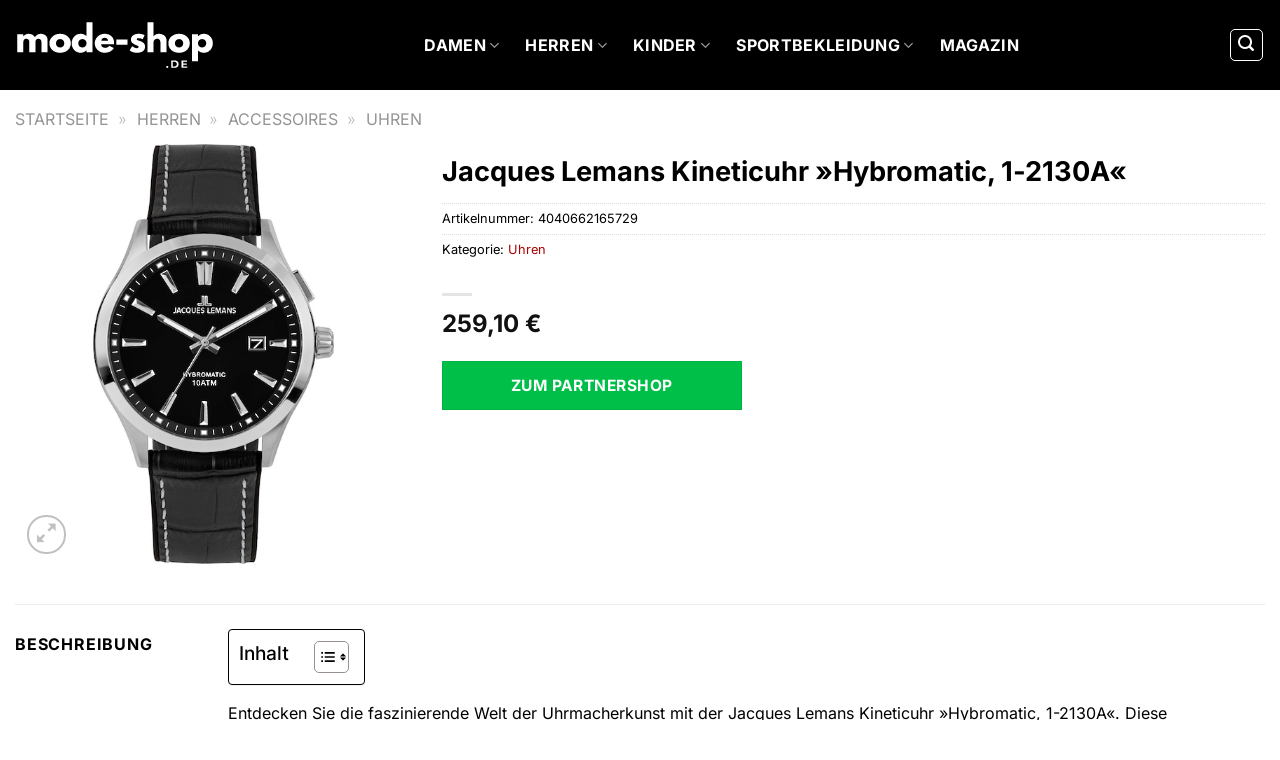

--- FILE ---
content_type: text/html; charset=UTF-8
request_url: https://www.mode-shop.de/jacques-lemans-kineticuhr-hybromatic-1-2130a/
body_size: 34046
content:
<!DOCTYPE html>
<html lang="de" class="loading-site no-js">
<head><meta charset="UTF-8" /><script>if(navigator.userAgent.match(/MSIE|Internet Explorer/i)||navigator.userAgent.match(/Trident\/7\..*?rv:11/i)){var href=document.location.href;if(!href.match(/[?&]nowprocket/)){if(href.indexOf("?")==-1){if(href.indexOf("#")==-1){document.location.href=href+"?nowprocket=1"}else{document.location.href=href.replace("#","?nowprocket=1#")}}else{if(href.indexOf("#")==-1){document.location.href=href+"&nowprocket=1"}else{document.location.href=href.replace("#","&nowprocket=1#")}}}}</script><script>(()=>{class RocketLazyLoadScripts{constructor(){this.v="1.2.5.1",this.triggerEvents=["keydown","mousedown","mousemove","touchmove","touchstart","touchend","wheel"],this.userEventHandler=this.t.bind(this),this.touchStartHandler=this.i.bind(this),this.touchMoveHandler=this.o.bind(this),this.touchEndHandler=this.h.bind(this),this.clickHandler=this.u.bind(this),this.interceptedClicks=[],this.interceptedClickListeners=[],this.l(this),window.addEventListener("pageshow",(t=>{this.persisted=t.persisted,this.everythingLoaded&&this.m()})),document.addEventListener("DOMContentLoaded",(()=>{this.p()})),this.delayedScripts={normal:[],async:[],defer:[]},this.trash=[],this.allJQueries=[]}k(t){document.hidden?t.t():(this.triggerEvents.forEach((e=>window.addEventListener(e,t.userEventHandler,{passive:!0}))),window.addEventListener("touchstart",t.touchStartHandler,{passive:!0}),window.addEventListener("mousedown",t.touchStartHandler),document.addEventListener("visibilitychange",t.userEventHandler))}_(){this.triggerEvents.forEach((t=>window.removeEventListener(t,this.userEventHandler,{passive:!0}))),document.removeEventListener("visibilitychange",this.userEventHandler)}i(t){"HTML"!==t.target.tagName&&(window.addEventListener("touchend",this.touchEndHandler),window.addEventListener("mouseup",this.touchEndHandler),window.addEventListener("touchmove",this.touchMoveHandler,{passive:!0}),window.addEventListener("mousemove",this.touchMoveHandler),t.target.addEventListener("click",this.clickHandler),this.L(t.target,!0),this.M(t.target,"onclick","rocket-onclick"),this.C())}o(t){window.removeEventListener("touchend",this.touchEndHandler),window.removeEventListener("mouseup",this.touchEndHandler),window.removeEventListener("touchmove",this.touchMoveHandler,{passive:!0}),window.removeEventListener("mousemove",this.touchMoveHandler),t.target.removeEventListener("click",this.clickHandler),this.L(t.target,!1),this.M(t.target,"rocket-onclick","onclick"),this.O()}h(){window.removeEventListener("touchend",this.touchEndHandler),window.removeEventListener("mouseup",this.touchEndHandler),window.removeEventListener("touchmove",this.touchMoveHandler,{passive:!0}),window.removeEventListener("mousemove",this.touchMoveHandler)}u(t){t.target.removeEventListener("click",this.clickHandler),this.L(t.target,!1),this.M(t.target,"rocket-onclick","onclick"),this.interceptedClicks.push(t),t.preventDefault(),t.stopPropagation(),t.stopImmediatePropagation(),this.O()}D(){window.removeEventListener("touchstart",this.touchStartHandler,{passive:!0}),window.removeEventListener("mousedown",this.touchStartHandler),this.interceptedClicks.forEach((t=>{t.target.dispatchEvent(new MouseEvent("click",{view:t.view,bubbles:!0,cancelable:!0}))}))}l(t){EventTarget.prototype.addEventListenerBase=EventTarget.prototype.addEventListener,EventTarget.prototype.addEventListener=function(e,i,o){"click"!==e||t.windowLoaded||i===t.clickHandler||t.interceptedClickListeners.push({target:this,func:i,options:o}),(this||window).addEventListenerBase(e,i,o)}}L(t,e){this.interceptedClickListeners.forEach((i=>{i.target===t&&(e?t.removeEventListener("click",i.func,i.options):t.addEventListener("click",i.func,i.options))})),t.parentNode!==document.documentElement&&this.L(t.parentNode,e)}S(){return new Promise((t=>{this.T?this.O=t:t()}))}C(){this.T=!0}O(){this.T=!1}M(t,e,i){t.hasAttribute&&t.hasAttribute(e)&&(event.target.setAttribute(i,event.target.getAttribute(e)),event.target.removeAttribute(e))}t(){this._(this),"loading"===document.readyState?document.addEventListener("DOMContentLoaded",this.R.bind(this)):this.R()}p(){let t=[];document.querySelectorAll("script[type=rocketlazyloadscript][data-rocket-src]").forEach((e=>{let i=e.getAttribute("data-rocket-src");if(i&&0!==i.indexOf("data:")){0===i.indexOf("//")&&(i=location.protocol+i);try{const o=new URL(i).origin;o!==location.origin&&t.push({src:o,crossOrigin:e.crossOrigin||"module"===e.getAttribute("data-rocket-type")})}catch(t){}}})),t=[...new Map(t.map((t=>[JSON.stringify(t),t]))).values()],this.j(t,"preconnect")}async R(){this.lastBreath=Date.now(),this.P(this),this.F(this),this.q(),this.A(),this.I(),await this.U(this.delayedScripts.normal),await this.U(this.delayedScripts.defer),await this.U(this.delayedScripts.async);try{await this.W(),await this.H(this),await this.J()}catch(t){console.error(t)}window.dispatchEvent(new Event("rocket-allScriptsLoaded")),this.everythingLoaded=!0,this.S().then((()=>{this.D()})),this.N()}A(){document.querySelectorAll("script[type=rocketlazyloadscript]").forEach((t=>{t.hasAttribute("data-rocket-src")?t.hasAttribute("async")&&!1!==t.async?this.delayedScripts.async.push(t):t.hasAttribute("defer")&&!1!==t.defer||"module"===t.getAttribute("data-rocket-type")?this.delayedScripts.defer.push(t):this.delayedScripts.normal.push(t):this.delayedScripts.normal.push(t)}))}async B(t){if(await this.G(),!0!==t.noModule||!("noModule"in HTMLScriptElement.prototype))return new Promise((e=>{let i;function o(){(i||t).setAttribute("data-rocket-status","executed"),e()}try{if(navigator.userAgent.indexOf("Firefox/")>0||""===navigator.vendor)i=document.createElement("script"),[...t.attributes].forEach((t=>{let e=t.nodeName;"type"!==e&&("data-rocket-type"===e&&(e="type"),"data-rocket-src"===e&&(e="src"),i.setAttribute(e,t.nodeValue))})),t.text&&(i.text=t.text),i.hasAttribute("src")?(i.addEventListener("load",o),i.addEventListener("error",(function(){i.setAttribute("data-rocket-status","failed"),e()})),setTimeout((()=>{i.isConnected||e()}),1)):(i.text=t.text,o()),t.parentNode.replaceChild(i,t);else{const i=t.getAttribute("data-rocket-type"),n=t.getAttribute("data-rocket-src");i?(t.type=i,t.removeAttribute("data-rocket-type")):t.removeAttribute("type"),t.addEventListener("load",o),t.addEventListener("error",(function(){t.setAttribute("data-rocket-status","failed"),e()})),n?(t.removeAttribute("data-rocket-src"),t.src=n):t.src="data:text/javascript;base64,"+window.btoa(unescape(encodeURIComponent(t.text)))}}catch(i){t.setAttribute("data-rocket-status","failed"),e()}}));t.setAttribute("data-rocket-status","skipped")}async U(t){const e=t.shift();return e&&e.isConnected?(await this.B(e),this.U(t)):Promise.resolve()}I(){this.j([...this.delayedScripts.normal,...this.delayedScripts.defer,...this.delayedScripts.async],"preload")}j(t,e){var i=document.createDocumentFragment();t.forEach((t=>{const o=t.getAttribute&&t.getAttribute("data-rocket-src")||t.src;if(o){const n=document.createElement("link");n.href=o,n.rel=e,"preconnect"!==e&&(n.as="script"),t.getAttribute&&"module"===t.getAttribute("data-rocket-type")&&(n.crossOrigin=!0),t.crossOrigin&&(n.crossOrigin=t.crossOrigin),t.integrity&&(n.integrity=t.integrity),i.appendChild(n),this.trash.push(n)}})),document.head.appendChild(i)}P(t){let e={};function i(i,o){return e[o].eventsToRewrite.indexOf(i)>=0&&!t.everythingLoaded?"rocket-"+i:i}function o(t,o){!function(t){e[t]||(e[t]={originalFunctions:{add:t.addEventListener,remove:t.removeEventListener},eventsToRewrite:[]},t.addEventListener=function(){arguments[0]=i(arguments[0],t),e[t].originalFunctions.add.apply(t,arguments)},t.removeEventListener=function(){arguments[0]=i(arguments[0],t),e[t].originalFunctions.remove.apply(t,arguments)})}(t),e[t].eventsToRewrite.push(o)}function n(e,i){let o=e[i];e[i]=null,Object.defineProperty(e,i,{get:()=>o||function(){},set(n){t.everythingLoaded?o=n:e["rocket"+i]=o=n}})}o(document,"DOMContentLoaded"),o(window,"DOMContentLoaded"),o(window,"load"),o(window,"pageshow"),o(document,"readystatechange"),n(document,"onreadystatechange"),n(window,"onload"),n(window,"onpageshow")}F(t){let e;function i(e){return t.everythingLoaded?e:e.split(" ").map((t=>"load"===t||0===t.indexOf("load.")?"rocket-jquery-load":t)).join(" ")}function o(o){if(o&&o.fn&&!t.allJQueries.includes(o)){o.fn.ready=o.fn.init.prototype.ready=function(e){return t.domReadyFired?e.bind(document)(o):document.addEventListener("rocket-DOMContentLoaded",(()=>e.bind(document)(o))),o([])};const e=o.fn.on;o.fn.on=o.fn.init.prototype.on=function(){return this[0]===window&&("string"==typeof arguments[0]||arguments[0]instanceof String?arguments[0]=i(arguments[0]):"object"==typeof arguments[0]&&Object.keys(arguments[0]).forEach((t=>{const e=arguments[0][t];delete arguments[0][t],arguments[0][i(t)]=e}))),e.apply(this,arguments),this},t.allJQueries.push(o)}e=o}o(window.jQuery),Object.defineProperty(window,"jQuery",{get:()=>e,set(t){o(t)}})}async H(t){const e=document.querySelector("script[data-webpack]");e&&(await async function(){return new Promise((t=>{e.addEventListener("load",t),e.addEventListener("error",t)}))}(),await t.K(),await t.H(t))}async W(){this.domReadyFired=!0,await this.G(),document.dispatchEvent(new Event("rocket-readystatechange")),await this.G(),document.rocketonreadystatechange&&document.rocketonreadystatechange(),await this.G(),document.dispatchEvent(new Event("rocket-DOMContentLoaded")),await this.G(),window.dispatchEvent(new Event("rocket-DOMContentLoaded"))}async J(){await this.G(),document.dispatchEvent(new Event("rocket-readystatechange")),await this.G(),document.rocketonreadystatechange&&document.rocketonreadystatechange(),await this.G(),window.dispatchEvent(new Event("rocket-load")),await this.G(),window.rocketonload&&window.rocketonload(),await this.G(),this.allJQueries.forEach((t=>t(window).trigger("rocket-jquery-load"))),await this.G();const t=new Event("rocket-pageshow");t.persisted=this.persisted,window.dispatchEvent(t),await this.G(),window.rocketonpageshow&&window.rocketonpageshow({persisted:this.persisted}),this.windowLoaded=!0}m(){document.onreadystatechange&&document.onreadystatechange(),window.onload&&window.onload(),window.onpageshow&&window.onpageshow({persisted:this.persisted})}q(){const t=new Map;document.write=document.writeln=function(e){const i=document.currentScript;i||console.error("WPRocket unable to document.write this: "+e);const o=document.createRange(),n=i.parentElement;let s=t.get(i);void 0===s&&(s=i.nextSibling,t.set(i,s));const c=document.createDocumentFragment();o.setStart(c,0),c.appendChild(o.createContextualFragment(e)),n.insertBefore(c,s)}}async G(){Date.now()-this.lastBreath>45&&(await this.K(),this.lastBreath=Date.now())}async K(){return document.hidden?new Promise((t=>setTimeout(t))):new Promise((t=>requestAnimationFrame(t)))}N(){this.trash.forEach((t=>t.remove()))}static run(){const t=new RocketLazyLoadScripts;t.k(t)}}RocketLazyLoadScripts.run()})();</script>
	
	<link rel="profile" href="http://gmpg.org/xfn/11" />
	<link rel="pingback" href="https://www.mode-shop.de/xmlrpc.php" />

	<script type="rocketlazyloadscript">(function(html){html.className = html.className.replace(/\bno-js\b/,'js')})(document.documentElement);</script>
<meta name='robots' content='index, follow, max-image-preview:large, max-snippet:-1, max-video-preview:-1' />
<link rel="preload" href="https://www.mode-shop.de/wp-content/plugins/rate-my-post/public/css/fonts/ratemypost.ttf" type="font/ttf" as="font" crossorigin="anonymous"><meta name="viewport" content="width=device-width, initial-scale=1" />
	<!-- This site is optimized with the Yoast SEO plugin v26.7 - https://yoast.com/wordpress/plugins/seo/ -->
	<title>Jacques Lemans Kineticuhr »Hybromatic, 1-2130A« hier online kaufen</title>
	<meta name="description" content="Jacques Lemans Kineticuhr »Hybromatic, 1-2130A« hier online günstig kaufen. Täglicher versicherter Versand von unseren Partnern." />
	<link rel="canonical" href="https://www.mode-shop.de/jacques-lemans-kineticuhr-hybromatic-1-2130a/" />
	<meta property="og:locale" content="de_DE" />
	<meta property="og:type" content="article" />
	<meta property="og:title" content="Jacques Lemans Kineticuhr »Hybromatic, 1-2130A« hier online kaufen" />
	<meta property="og:description" content="Jacques Lemans Kineticuhr »Hybromatic, 1-2130A« hier online günstig kaufen. Täglicher versicherter Versand von unseren Partnern." />
	<meta property="og:url" content="https://www.mode-shop.de/jacques-lemans-kineticuhr-hybromatic-1-2130a/" />
	<meta property="og:site_name" content="Mode-Shop.de" />
	<meta property="article:modified_time" content="2025-12-30T06:50:08+00:00" />
	<meta property="og:image" content="https://www.mode-shop.de/wp-content/uploads/2024/02/jacques-lemans-kineticuhr-hybromatic-1-2130a.jpg" />
	<meta property="og:image:width" content="344" />
	<meta property="og:image:height" content="600" />
	<meta property="og:image:type" content="image/jpeg" />
	<meta name="twitter:card" content="summary_large_image" />
	<meta name="twitter:label1" content="Geschätzte Lesezeit" />
	<meta name="twitter:data1" content="8 Minuten" />
	<script type="application/ld+json" class="yoast-schema-graph">{"@context":"https://schema.org","@graph":[{"@type":"WebPage","@id":"https://www.mode-shop.de/jacques-lemans-kineticuhr-hybromatic-1-2130a/","url":"https://www.mode-shop.de/jacques-lemans-kineticuhr-hybromatic-1-2130a/","name":"Jacques Lemans Kineticuhr »Hybromatic, 1-2130A« hier online kaufen","isPartOf":{"@id":"https://www.mode-shop.de/#website"},"primaryImageOfPage":{"@id":"https://www.mode-shop.de/jacques-lemans-kineticuhr-hybromatic-1-2130a/#primaryimage"},"image":{"@id":"https://www.mode-shop.de/jacques-lemans-kineticuhr-hybromatic-1-2130a/#primaryimage"},"thumbnailUrl":"https://www.mode-shop.de/wp-content/uploads/2024/02/jacques-lemans-kineticuhr-hybromatic-1-2130a.jpg","datePublished":"2024-02-02T11:28:03+00:00","dateModified":"2025-12-30T06:50:08+00:00","description":"Jacques Lemans Kineticuhr »Hybromatic, 1-2130A« hier online günstig kaufen. Täglicher versicherter Versand von unseren Partnern.","breadcrumb":{"@id":"https://www.mode-shop.de/jacques-lemans-kineticuhr-hybromatic-1-2130a/#breadcrumb"},"inLanguage":"de","potentialAction":[{"@type":"ReadAction","target":["https://www.mode-shop.de/jacques-lemans-kineticuhr-hybromatic-1-2130a/"]}]},{"@type":"ImageObject","inLanguage":"de","@id":"https://www.mode-shop.de/jacques-lemans-kineticuhr-hybromatic-1-2130a/#primaryimage","url":"https://www.mode-shop.de/wp-content/uploads/2024/02/jacques-lemans-kineticuhr-hybromatic-1-2130a.jpg","contentUrl":"https://www.mode-shop.de/wp-content/uploads/2024/02/jacques-lemans-kineticuhr-hybromatic-1-2130a.jpg","width":344,"height":600,"caption":"Jacques Lemans Kineticuhr »Hybromatic"},{"@type":"BreadcrumbList","@id":"https://www.mode-shop.de/jacques-lemans-kineticuhr-hybromatic-1-2130a/#breadcrumb","itemListElement":[{"@type":"ListItem","position":1,"name":"Startseite","item":"https://www.mode-shop.de/"},{"@type":"ListItem","position":2,"name":"Shop","item":"https://www.mode-shop.de/shop/"},{"@type":"ListItem","position":3,"name":"Jacques Lemans Kineticuhr »Hybromatic, 1-2130A«"}]},{"@type":"WebSite","@id":"https://www.mode-shop.de/#website","url":"https://www.mode-shop.de/","name":"Mode-Shop.de","description":"Mode &amp; Kleidung online kaufen","publisher":{"@id":"https://www.mode-shop.de/#organization"},"potentialAction":[{"@type":"SearchAction","target":{"@type":"EntryPoint","urlTemplate":"https://www.mode-shop.de/?s={search_term_string}"},"query-input":{"@type":"PropertyValueSpecification","valueRequired":true,"valueName":"search_term_string"}}],"inLanguage":"de"},{"@type":"Organization","@id":"https://www.mode-shop.de/#organization","name":"Mode-Shop.de","url":"https://www.mode-shop.de/","logo":{"@type":"ImageObject","inLanguage":"de","@id":"https://www.mode-shop.de/#/schema/logo/image/","url":"https://www.mode-shop.de/wp-content/uploads/2024/02/mode-shop-de-favicon.png","contentUrl":"https://www.mode-shop.de/wp-content/uploads/2024/02/mode-shop-de-favicon.png","width":200,"height":200,"caption":"Mode-Shop.de"},"image":{"@id":"https://www.mode-shop.de/#/schema/logo/image/"}}]}</script>
	<!-- / Yoast SEO plugin. -->



<link rel='prefetch' href='https://www.mode-shop.de/wp-content/themes/flatsome/assets/js/flatsome.js?ver=a0a7aee297766598a20e' />
<link rel='prefetch' href='https://www.mode-shop.de/wp-content/themes/flatsome/assets/js/chunk.slider.js?ver=3.18.6' />
<link rel='prefetch' href='https://www.mode-shop.de/wp-content/themes/flatsome/assets/js/chunk.popups.js?ver=3.18.6' />
<link rel='prefetch' href='https://www.mode-shop.de/wp-content/themes/flatsome/assets/js/chunk.tooltips.js?ver=3.18.6' />
<link rel='prefetch' href='https://www.mode-shop.de/wp-content/themes/flatsome/assets/js/woocommerce.js?ver=49415fe6a9266f32f1f2' />
<style id='wp-img-auto-sizes-contain-inline-css' type='text/css'>
img:is([sizes=auto i],[sizes^="auto," i]){contain-intrinsic-size:3000px 1500px}
/*# sourceURL=wp-img-auto-sizes-contain-inline-css */
</style>
<link data-minify="1" rel='stylesheet' id='maintenanceLayer-css' href='https://www.mode-shop.de/wp-content/cache/min/1/wp-content/plugins/dailylead_maintenance/css/layer.css?ver=1767814854' type='text/css' media='all' />
<link data-minify="1" rel='stylesheet' id='rate-my-post-css' href='https://www.mode-shop.de/wp-content/cache/min/1/wp-content/plugins/rate-my-post/public/css/rate-my-post.css?ver=1767814854' type='text/css' media='all' />
<style id='rate-my-post-inline-css' type='text/css'>
.rmp-widgets-container p {  font-size: 12px;}.rmp-rating-widget .rmp-icon--ratings {  font-size: 12px;}
/*# sourceURL=rate-my-post-inline-css */
</style>
<link rel='stylesheet' id='photoswipe-css' href='https://www.mode-shop.de/wp-content/plugins/woocommerce/assets/css/photoswipe/photoswipe.min.css?ver=9.4.4' type='text/css' media='all' />
<link rel='stylesheet' id='photoswipe-default-skin-css' href='https://www.mode-shop.de/wp-content/plugins/woocommerce/assets/css/photoswipe/default-skin/default-skin.min.css?ver=9.4.4' type='text/css' media='all' />
<style id='woocommerce-inline-inline-css' type='text/css'>
.woocommerce form .form-row .required { visibility: visible; }
/*# sourceURL=woocommerce-inline-inline-css */
</style>
<link rel='stylesheet' id='ez-toc-css' href='https://www.mode-shop.de/wp-content/plugins/easy-table-of-contents/assets/css/screen.min.css?ver=2.0.80' type='text/css' media='all' />
<style id='ez-toc-inline-css' type='text/css'>
div#ez-toc-container .ez-toc-title {font-size: 120%;}div#ez-toc-container .ez-toc-title {font-weight: 500;}div#ez-toc-container ul li , div#ez-toc-container ul li a {font-size: 95%;}div#ez-toc-container ul li , div#ez-toc-container ul li a {font-weight: 500;}div#ez-toc-container nav ul ul li {font-size: 90%;}div#ez-toc-container {background: #fff;border: 1px solid #000000;}div#ez-toc-container p.ez-toc-title , #ez-toc-container .ez_toc_custom_title_icon , #ez-toc-container .ez_toc_custom_toc_icon {color: #000000;}div#ez-toc-container ul.ez-toc-list a {color: #000000;}div#ez-toc-container ul.ez-toc-list a:hover {color: #000000;}div#ez-toc-container ul.ez-toc-list a:visited {color: #000000;}.ez-toc-counter nav ul li a::before {color: ;}.ez-toc-box-title {font-weight: bold; margin-bottom: 10px; text-align: center; text-transform: uppercase; letter-spacing: 1px; color: #666; padding-bottom: 5px;position:absolute;top:-4%;left:5%;background-color: inherit;transition: top 0.3s ease;}.ez-toc-box-title.toc-closed {top:-25%;}
.ez-toc-container-direction {direction: ltr;}.ez-toc-counter ul{counter-reset: item ;}.ez-toc-counter nav ul li a::before {content: counters(item, '.', decimal) '. ';display: inline-block;counter-increment: item;flex-grow: 0;flex-shrink: 0;margin-right: .2em; float: left; }.ez-toc-widget-direction {direction: ltr;}.ez-toc-widget-container ul{counter-reset: item ;}.ez-toc-widget-container nav ul li a::before {content: counters(item, '.', decimal) '. ';display: inline-block;counter-increment: item;flex-grow: 0;flex-shrink: 0;margin-right: .2em; float: left; }
/*# sourceURL=ez-toc-inline-css */
</style>
<link data-minify="1" rel='stylesheet' id='dailylead_price_comparison-css' href='https://www.mode-shop.de/wp-content/cache/min/1/wp-content/plugins/dailylead_maintenance/css/priceComparison.css?ver=1767814854' type='text/css' media='all' />
<link data-minify="1" rel='stylesheet' id='flatsome-main-css' href='https://www.mode-shop.de/wp-content/cache/min/1/wp-content/themes/flatsome/assets/css/flatsome.css?ver=1767814854' type='text/css' media='all' />
<style id='flatsome-main-inline-css' type='text/css'>
@font-face {
				font-family: "fl-icons";
				font-display: block;
				src: url(https://www.mode-shop.de/wp-content/themes/flatsome/assets/css/icons/fl-icons.eot?v=3.18.6);
				src:
					url(https://www.mode-shop.de/wp-content/themes/flatsome/assets/css/icons/fl-icons.eot#iefix?v=3.18.6) format("embedded-opentype"),
					url(https://www.mode-shop.de/wp-content/themes/flatsome/assets/css/icons/fl-icons.woff2?v=3.18.6) format("woff2"),
					url(https://www.mode-shop.de/wp-content/themes/flatsome/assets/css/icons/fl-icons.ttf?v=3.18.6) format("truetype"),
					url(https://www.mode-shop.de/wp-content/themes/flatsome/assets/css/icons/fl-icons.woff?v=3.18.6) format("woff"),
					url(https://www.mode-shop.de/wp-content/themes/flatsome/assets/css/icons/fl-icons.svg?v=3.18.6#fl-icons) format("svg");
			}
/*# sourceURL=flatsome-main-inline-css */
</style>
<link data-minify="1" rel='stylesheet' id='flatsome-shop-css' href='https://www.mode-shop.de/wp-content/cache/min/1/wp-content/themes/flatsome/assets/css/flatsome-shop.css?ver=1767814854' type='text/css' media='all' />
<script data-minify="1" type="text/javascript" src="https://www.mode-shop.de/wp-content/cache/min/1/wp-content/plugins/dailylead_maintenance/js/layerShow.js?ver=1767814854" id="maintenanceLayerShow-js" defer></script>
<script data-minify="1" type="text/javascript" src="https://www.mode-shop.de/wp-content/cache/min/1/wp-content/plugins/dailylead_maintenance/js/layer.js?ver=1767814854" id="maintenanceLayer-js" defer></script>
<script type="rocketlazyloadscript" data-rocket-type="text/javascript" data-rocket-src="https://www.mode-shop.de/wp-includes/js/jquery/jquery.min.js?ver=3.7.1" id="jquery-core-js" defer></script>
<script type="rocketlazyloadscript" data-rocket-type="text/javascript" data-rocket-src="https://www.mode-shop.de/wp-content/plugins/woocommerce/assets/js/jquery-blockui/jquery.blockUI.min.js?ver=2.7.0-wc.9.4.4" id="jquery-blockui-js" data-wp-strategy="defer" defer></script>
<script type="text/javascript" id="wc-add-to-cart-js-extra">
/* <![CDATA[ */
var wc_add_to_cart_params = {"ajax_url":"/wp-admin/admin-ajax.php","wc_ajax_url":"/?wc-ajax=%%endpoint%%","i18n_view_cart":"Warenkorb anzeigen","cart_url":"https://www.mode-shop.de","is_cart":"","cart_redirect_after_add":"no"};
//# sourceURL=wc-add-to-cart-js-extra
/* ]]> */
</script>
<script type="rocketlazyloadscript" data-rocket-type="text/javascript" data-rocket-src="https://www.mode-shop.de/wp-content/plugins/woocommerce/assets/js/frontend/add-to-cart.min.js?ver=9.4.4" id="wc-add-to-cart-js" defer="defer" data-wp-strategy="defer"></script>
<script type="rocketlazyloadscript" data-rocket-type="text/javascript" data-rocket-src="https://www.mode-shop.de/wp-content/plugins/woocommerce/assets/js/photoswipe/photoswipe.min.js?ver=4.1.1-wc.9.4.4" id="photoswipe-js" defer="defer" data-wp-strategy="defer"></script>
<script type="rocketlazyloadscript" data-rocket-type="text/javascript" data-rocket-src="https://www.mode-shop.de/wp-content/plugins/woocommerce/assets/js/photoswipe/photoswipe-ui-default.min.js?ver=4.1.1-wc.9.4.4" id="photoswipe-ui-default-js" defer="defer" data-wp-strategy="defer"></script>
<script type="text/javascript" id="wc-single-product-js-extra">
/* <![CDATA[ */
var wc_single_product_params = {"i18n_required_rating_text":"Bitte w\u00e4hle eine Bewertung","review_rating_required":"yes","flexslider":{"rtl":false,"animation":"slide","smoothHeight":true,"directionNav":false,"controlNav":"thumbnails","slideshow":false,"animationSpeed":500,"animationLoop":false,"allowOneSlide":false},"zoom_enabled":"","zoom_options":[],"photoswipe_enabled":"1","photoswipe_options":{"shareEl":false,"closeOnScroll":false,"history":false,"hideAnimationDuration":0,"showAnimationDuration":0},"flexslider_enabled":""};
//# sourceURL=wc-single-product-js-extra
/* ]]> */
</script>
<script type="rocketlazyloadscript" data-rocket-type="text/javascript" data-rocket-src="https://www.mode-shop.de/wp-content/plugins/woocommerce/assets/js/frontend/single-product.min.js?ver=9.4.4" id="wc-single-product-js" defer="defer" data-wp-strategy="defer"></script>
<script type="rocketlazyloadscript" data-rocket-type="text/javascript" data-rocket-src="https://www.mode-shop.de/wp-content/plugins/woocommerce/assets/js/js-cookie/js.cookie.min.js?ver=2.1.4-wc.9.4.4" id="js-cookie-js" data-wp-strategy="defer" defer></script>
<script type="text/javascript" id="maintenance_price_comparison-js-extra">
/* <![CDATA[ */
var dailylead_price_comparison = {"ajaxurl":"https://www.mode-shop.de/wp-admin/admin-ajax.php","post_id":"4855"};
//# sourceURL=maintenance_price_comparison-js-extra
/* ]]> */
</script>
<script type="rocketlazyloadscript" data-minify="1" data-rocket-type="text/javascript" data-rocket-src="https://www.mode-shop.de/wp-content/cache/min/1/wp-content/plugins/dailylead_maintenance/js/priceComparison.js?ver=1767814854" id="maintenance_price_comparison-js" defer></script>
<script type="rocketlazyloadscript" data-minify="1" data-rocket-type="text/javascript" data-rocket-src="https://www.mode-shop.de/wp-content/cache/min/1/wp-content/plugins/dailylead_maintenance/js/productSearch.js?ver=1767814854" id="maintenance_product_search-js" defer></script>
<style>.woocommerce-product-gallery{ opacity: 1 !important; }</style><script type="rocketlazyloadscript">
  var _paq = window._paq = window._paq || [];
  /* tracker methods like "setCustomDimension" should be called before "trackPageView" */
  _paq.push(['trackPageView']);
  _paq.push(['enableLinkTracking']);
  (function() {
    var u="https://matomo.projektstatistik.de/";
    _paq.push(['setTrackerUrl', u+'matomo.php']);
    _paq.push(['setSiteId', '11']);
    var d=document, g=d.createElement('script'), s=d.getElementsByTagName('script')[0];
    g.async=true; g.src=u+'matomo.js'; s.parentNode.insertBefore(g,s);
  })();
</script>
<script type="rocketlazyloadscript" data-minify="1" data-host="https://digistats.de" data-dnt="false" data-rocket-src="https://www.mode-shop.de/wp-content/cache/min/1/js/script.js?ver=1767814855" id="ZwSg9rf6GA" async defer></script>	<noscript><style>.woocommerce-product-gallery{ opacity: 1 !important; }</style></noscript>
	<style class='wp-fonts-local' type='text/css'>
@font-face{font-family:Inter;font-style:normal;font-weight:300 900;font-display:fallback;src:url('https://www.mode-shop.de/wp-content/plugins/woocommerce/assets/fonts/Inter-VariableFont_slnt,wght.woff2') format('woff2');font-stretch:normal;}
@font-face{font-family:Cardo;font-style:normal;font-weight:400;font-display:fallback;src:url('https://www.mode-shop.de/wp-content/plugins/woocommerce/assets/fonts/cardo_normal_400.woff2') format('woff2');}
</style>
<link rel="icon" href="https://www.mode-shop.de/wp-content/uploads/2024/02/cropped-mode-shop-de-favicon-32x32.png" sizes="32x32" />
<link rel="icon" href="https://www.mode-shop.de/wp-content/uploads/2024/02/cropped-mode-shop-de-favicon-192x192.png" sizes="192x192" />
<link rel="apple-touch-icon" href="https://www.mode-shop.de/wp-content/uploads/2024/02/cropped-mode-shop-de-favicon-180x180.png" />
<meta name="msapplication-TileImage" content="https://www.mode-shop.de/wp-content/uploads/2024/02/cropped-mode-shop-de-favicon-270x270.png" />
<style id="custom-css" type="text/css">:root {--primary-color: #000000;--fs-color-primary: #000000;--fs-color-secondary: #000000;--fs-color-success: #7a9c59;--fs-color-alert: #b20000;--fs-experimental-link-color: #b20000;--fs-experimental-link-color-hover: #000000;}.tooltipster-base {--tooltip-color: #fff;--tooltip-bg-color: #000;}.off-canvas-right .mfp-content, .off-canvas-left .mfp-content {--drawer-width: 300px;}.off-canvas .mfp-content.off-canvas-cart {--drawer-width: 360px;}.container-width, .full-width .ubermenu-nav, .container, .row{max-width: 1570px}.row.row-collapse{max-width: 1540px}.row.row-small{max-width: 1562.5px}.row.row-large{max-width: 1600px}.header-main{height: 90px}#logo img{max-height: 90px}#logo{width:200px;}#logo img{padding:8px 0;}.header-top{min-height: 30px}.transparent .header-main{height: 90px}.transparent #logo img{max-height: 90px}.has-transparent + .page-title:first-of-type,.has-transparent + #main > .page-title,.has-transparent + #main > div > .page-title,.has-transparent + #main .page-header-wrapper:first-of-type .page-title{padding-top: 90px;}.header.show-on-scroll,.stuck .header-main{height:70px!important}.stuck #logo img{max-height: 70px!important}.header-bg-color {background-color: #000000}.header-bottom {background-color: #f1f1f1}.header-main .nav > li > a{line-height: 16px }.stuck .header-main .nav > li > a{line-height: 50px }@media (max-width: 549px) {.header-main{height: 70px}#logo img{max-height: 70px}}body{color: #000000}h1,h2,h3,h4,h5,h6,.heading-font{color: #000000;}body{font-size: 100%;}@media screen and (max-width: 549px){body{font-size: 100%;}}body{font-family: Inter, sans-serif;}body {font-weight: 400;font-style: normal;}.nav > li > a {font-family: Inter, sans-serif;}.mobile-sidebar-levels-2 .nav > li > ul > li > a {font-family: Inter, sans-serif;}.nav > li > a,.mobile-sidebar-levels-2 .nav > li > ul > li > a {font-weight: 700;font-style: normal;}h1,h2,h3,h4,h5,h6,.heading-font, .off-canvas-center .nav-sidebar.nav-vertical > li > a{font-family: Inter, sans-serif;}h1,h2,h3,h4,h5,h6,.heading-font,.banner h1,.banner h2 {font-weight: 700;font-style: normal;}.alt-font{font-family: "Dancing Script", sans-serif;}.alt-font {font-weight: 400!important;font-style: normal!important;}.header:not(.transparent) .header-nav-main.nav > li > a {color: #ffffff;}.widget:where(:not(.widget_shopping_cart)) a{color: #000000;}.widget:where(:not(.widget_shopping_cart)) a:hover{color: #b20000;}.widget .tagcloud a:hover{border-color: #b20000; background-color: #b20000;}.current .breadcrumb-step, [data-icon-label]:after, .button#place_order,.button.checkout,.checkout-button,.single_add_to_cart_button.button, .sticky-add-to-cart-select-options-button{background-color: #00bf48!important }.has-equal-box-heights .box-image {padding-top: 100%;}@media screen and (min-width: 550px){.products .box-vertical .box-image{min-width: 300px!important;width: 300px!important;}}.header-main .social-icons,.header-main .cart-icon strong,.header-main .menu-title,.header-main .header-button > .button.is-outline,.header-main .nav > li > a > i:not(.icon-angle-down){color: #ffffff!important;}.header-main .header-button > .button.is-outline,.header-main .cart-icon strong:after,.header-main .cart-icon strong{border-color: #ffffff!important;}.header-main .header-button > .button:not(.is-outline){background-color: #ffffff!important;}.header-main .current-dropdown .cart-icon strong,.header-main .header-button > .button:hover,.header-main .header-button > .button:hover i,.header-main .header-button > .button:hover span{color:#FFF!important;}.header-main .menu-title:hover,.header-main .social-icons a:hover,.header-main .header-button > .button.is-outline:hover,.header-main .nav > li > a:hover > i:not(.icon-angle-down){color: #ffffff!important;}.header-main .current-dropdown .cart-icon strong,.header-main .header-button > .button:hover{background-color: #ffffff!important;}.header-main .current-dropdown .cart-icon strong:after,.header-main .current-dropdown .cart-icon strong,.header-main .header-button > .button:hover{border-color: #ffffff!important;}.absolute-footer, html{background-color: #ffffff}.page-title-small + main .product-container > .row{padding-top:0;}.nav-vertical-fly-out > li + li {border-top-width: 1px; border-top-style: solid;}/* Custom CSS */.header-vertical-menu__fly-out .current-dropdown.menu-item .nav-dropdown {display: block;}.header-vertical-menu__opener {font-size: initial;}.off-canvas-right .mfp-content, .off-canvas-left .mfp-content {max-width: 320px;width:100%}.off-canvas-left.mfp-ready .mfp-close {color: black;}.product-summary .woocommerce-Price-currencySymbol {font-size: inherit;vertical-align: inherit;margin-top: inherit;}.product-section-title-related {text-align: center;padding-top: 45px;}.yith-wcwl-add-to-wishlist {margin-top: 10px;margin-bottom: 30px;}.page-title {margin-top: 20px;}@media screen and (min-width: 850px) {.page-title-inner {padding-top: 0;min-height: auto;}}/*** START Sticky Banner ***/.sticky-add-to-cart__product img {display: none;}.sticky-add-to-cart__product .product-title-small {display: none;}.sticky-add-to-cart--active .cart {padding-top: 5px;padding-bottom: 5px;max-width: 250px;flex-grow: 1;font-size: smaller;margin-bottom: 0;}.sticky-add-to-cart.sticky-add-to-cart--active .single_add_to_cart_button{margin: 0;padding-top: 10px;padding-bottom: 10px;border-radius: 99px;width: 100%;line-height: 1.5;}.single_add_to_cart_button,.sticky-add-to-cart:not(.sticky-add-to-cart--active) .single_add_to_cart_button {padding: 5px;max-width: 300px;width:100%;margin:0;}.sticky-add-to-cart--active {-webkit-backdrop-filter: blur(7px);backdrop-filter: blur(7px);display: flex;justify-content: center;padding: 3px 10px;}.sticky-add-to-cart__product .product-title-small {height: 14px;overflow: hidden;}.sticky-add-to-cart--active .woocommerce-variation-price, .sticky-add-to-cart--active .product-page-price {font-size: 24px;}.sticky-add-to-cart--active .price del {font-size: 50%;margin-bottom: 4px;}.sticky-add-to-cart--active .price del::after {width: 50%;}.sticky-add-to-cart__product {margin-right: 5px;}/*** END Sticky Banner ***/.yadore {display: grid;grid-template-columns: repeat(4,minmax(0,1fr));gap:1rem;}.col-4 .yadore {display: grid;grid-template-columns: repeat(4,minmax(0,1fr));gap:1rem;}.yadore .yadore-item {background: #fff;border-radius: 15px;}.yadore .yadore-item li.delivery_time,.yadore .yadore-item li.stock_status,.yadore .yadore-item li.stock_status.nicht {list-style-type: none;padding: 0px 0 0px 24px;margin: 0px!important;}.yadore .yadore-item img:not(.logo) {min-height: 170px;max-height: 170px;}.yadore .yadore-item img.logo {max-width: 70px;max-height: 30px;}.ayo-logo-name {margin-top: 12px;display: block;white-space: nowrap;font-size: xx-small;}.product-info {display: flex;flex-direction: column;padding-bottom: 0;}.product-info.product-title {order: 1;}.product-info .is-divider {order: 2;}.product-info .product-short-description {order: 3;}.product-info .product-short-description li {list-style-type: none;padding: 0px 0 0px 24px;margin: 0px 0px 3px 0px!important;}li.delivery_time,.product-info .product-short-description li.delivery_time {background: url([data-uri]) no-repeat left center;}li.delivery_time,.product-info .product-short-description li.delivery_time {background: url([data-uri]) no-repeat left center;}li.stock_status,.product-info .product-short-description li.stock_status {background: url([data-uri]) no-repeat left center;}li.stock_status.nicht,.product-info .product-short-description li.stock_status.nicht {background: url([data-uri]) no-repeat left center;}.product-info .price-wrapper {order: 4;}.product-info .price-wrapper .price {margin: 0;}.product-info .cart,.product-info .sticky-add-to-cart-wrapper {order:5;margin: 25px 0;}.product-info .yith-wcwl-add-to-wishlist {order: 6;margin: 0;}.overflow-hidden { overflow: hidden;}.overflow-hidden.banner h3 {line-height: 0;}.nowrap { white-space: nowrap;}.height-40 {height: 40px !important;}.m-0 {margin: 0 !important;}a.stretched-link:after {position: absolute;top: 0;right: 0;bottom: 0;left: 0;pointer-events: auto;content: "";background-color: rgba(0,0,0,0.0);z-index: 1;}.z-index-0 {z-index: 0;}.z-index-10 {z-index: 10;}.price del {text-decoration-line: none;position: relative;}.price del::after {content: '';position: absolute;border-top: 2px solid red;width: 100%;height: 100%;left: 0;transform: rotate(-10deg);top: 50%;}.product-small.box .box-image .image-cover img {object-fit: contain;}.product-small.box .box-image {text-align: center;}.product-small.box .box-text .title-wrapper {max-height: 75px;overflow: hidden;margin-bottom: 15px;}.woocommerce-product-gallery__wrapper .woocommerce-product-gallery__image a img {max-height: 420px;width: auto;margin: 0 auto;display: block;}.has-equal-box-heights .box-image img {-o-object-fit: contain;object-fit: contain;}/* START Mobile Menu */.off-canvas-left .mfp-content, .off-canvas-right .mfp-content {width: 85%;max-width: 360px;}.off-canvas-left .mfp-content .nav>li>a, .off-canvas-right .mfp-content .nav>li>a,.mobile-sidebar-levels-2 .nav-slide>li>.sub-menu>li:not(.nav-slide-header)>a, .mobile-sidebar-levels-2 .nav-slide>li>ul.children>li:not(.nav-slide-header)>a {font-size: 1.1em;color: #000;}.mobile-sidebar-levels-2 .nav-slide>li>.sub-menu>li:not(.nav-slide-header)>a, .mobile-sidebar-levels-2 .nav-slide>li>ul.children>li:not(.nav-slide-header)>a {text-transform: none;}/* END Mobile Menu *//*** START MENU frühes umschalten auf MobileCSS ***/@media (min-width: 850px) and (max-width: 950px) {header [data-show=show-for-medium], header .show-for-medium {display: block !important;}}@media (max-width: 950px) {header [data-show=hide-for-medium], header .hide-for-medium {display: none !important;}.medium-logo-center .logo {-webkit-box-ordinal-group: 2;-ms-flex-order: 2;order: 2;}header .show-for-medium.flex-right {-webkit-box-ordinal-group: 3;-ms-flex-order: 3;order: 3;}.medium-logo-center .logo img {margin: 0 auto;}}/*** END MENUfrühes umschalten auf MobileCSS ***/#masthead .flex-left .header-nav.header-nav-main.nav.nav-left {-webkit-box-pack: center;-ms-flex-pack: center;justify-content: center;}.logo-left .logo {margin-left: 0;margin-right: 0px;}.product-title a {color: #000000;}.product-title a:hover {color: var(--fs-experimental-link-color);}/* Custom CSS Tablet */@media (max-width: 849px){.nav li a,.nav-vertical>li>ul li a,.nav-slide-header .toggle,.mobile-sidebar-levels-2 .nav-slide>li>ul.children>li>a, .mobile-sidebar-levels-2 .nav-slide>li>.sub-menu>li>a {color: #000 !important;opacity: 1;}/*** START Sticky Banner ***/.sticky-add-to-cart--active {justify-content: space-between;font-size: .9em;}/*** END Sticky Banner ***/.post-title.is-large {font-size: 1.75em;}}/* Custom CSS Mobile */@media (max-width: 549px){/*** START Sticky Banner ***/.sticky-add-to-cart:not(.sticky-add-to-cart--active) {width: 100% !important;max-width: 100%;}.sticky-add-to-cart:not(.sticky-add-to-cart--active) .single_add_to_cart_button {padding: 5px 25px;max-width: 100%;}/*** END Sticky Banner ***/.single_add_to_cart_button {padding: 5px 25px;max-width: 100%;width: 100%;}.yadore,.col-4 .yadore {grid-template-columns: repeat(1,minmax(0,1fr));}}.label-new.menu-item > a:after{content:"Neu";}.label-hot.menu-item > a:after{content:"Hot";}.label-sale.menu-item > a:after{content:"Aktion";}.label-popular.menu-item > a:after{content:"Beliebt";}</style><style id="kirki-inline-styles">/* cyrillic-ext */
@font-face {
  font-family: 'Inter';
  font-style: normal;
  font-weight: 400;
  font-display: swap;
  src: url(https://www.mode-shop.de/wp-content/fonts/inter/UcC73FwrK3iLTeHuS_nVMrMxCp50SjIa2JL7SUc.woff2) format('woff2');
  unicode-range: U+0460-052F, U+1C80-1C8A, U+20B4, U+2DE0-2DFF, U+A640-A69F, U+FE2E-FE2F;
}
/* cyrillic */
@font-face {
  font-family: 'Inter';
  font-style: normal;
  font-weight: 400;
  font-display: swap;
  src: url(https://www.mode-shop.de/wp-content/fonts/inter/UcC73FwrK3iLTeHuS_nVMrMxCp50SjIa0ZL7SUc.woff2) format('woff2');
  unicode-range: U+0301, U+0400-045F, U+0490-0491, U+04B0-04B1, U+2116;
}
/* greek-ext */
@font-face {
  font-family: 'Inter';
  font-style: normal;
  font-weight: 400;
  font-display: swap;
  src: url(https://www.mode-shop.de/wp-content/fonts/inter/UcC73FwrK3iLTeHuS_nVMrMxCp50SjIa2ZL7SUc.woff2) format('woff2');
  unicode-range: U+1F00-1FFF;
}
/* greek */
@font-face {
  font-family: 'Inter';
  font-style: normal;
  font-weight: 400;
  font-display: swap;
  src: url(https://www.mode-shop.de/wp-content/fonts/inter/UcC73FwrK3iLTeHuS_nVMrMxCp50SjIa1pL7SUc.woff2) format('woff2');
  unicode-range: U+0370-0377, U+037A-037F, U+0384-038A, U+038C, U+038E-03A1, U+03A3-03FF;
}
/* vietnamese */
@font-face {
  font-family: 'Inter';
  font-style: normal;
  font-weight: 400;
  font-display: swap;
  src: url(https://www.mode-shop.de/wp-content/fonts/inter/UcC73FwrK3iLTeHuS_nVMrMxCp50SjIa2pL7SUc.woff2) format('woff2');
  unicode-range: U+0102-0103, U+0110-0111, U+0128-0129, U+0168-0169, U+01A0-01A1, U+01AF-01B0, U+0300-0301, U+0303-0304, U+0308-0309, U+0323, U+0329, U+1EA0-1EF9, U+20AB;
}
/* latin-ext */
@font-face {
  font-family: 'Inter';
  font-style: normal;
  font-weight: 400;
  font-display: swap;
  src: url(https://www.mode-shop.de/wp-content/fonts/inter/UcC73FwrK3iLTeHuS_nVMrMxCp50SjIa25L7SUc.woff2) format('woff2');
  unicode-range: U+0100-02BA, U+02BD-02C5, U+02C7-02CC, U+02CE-02D7, U+02DD-02FF, U+0304, U+0308, U+0329, U+1D00-1DBF, U+1E00-1E9F, U+1EF2-1EFF, U+2020, U+20A0-20AB, U+20AD-20C0, U+2113, U+2C60-2C7F, U+A720-A7FF;
}
/* latin */
@font-face {
  font-family: 'Inter';
  font-style: normal;
  font-weight: 400;
  font-display: swap;
  src: url(https://www.mode-shop.de/wp-content/fonts/inter/UcC73FwrK3iLTeHuS_nVMrMxCp50SjIa1ZL7.woff2) format('woff2');
  unicode-range: U+0000-00FF, U+0131, U+0152-0153, U+02BB-02BC, U+02C6, U+02DA, U+02DC, U+0304, U+0308, U+0329, U+2000-206F, U+20AC, U+2122, U+2191, U+2193, U+2212, U+2215, U+FEFF, U+FFFD;
}
/* cyrillic-ext */
@font-face {
  font-family: 'Inter';
  font-style: normal;
  font-weight: 700;
  font-display: swap;
  src: url(https://www.mode-shop.de/wp-content/fonts/inter/UcC73FwrK3iLTeHuS_nVMrMxCp50SjIa2JL7SUc.woff2) format('woff2');
  unicode-range: U+0460-052F, U+1C80-1C8A, U+20B4, U+2DE0-2DFF, U+A640-A69F, U+FE2E-FE2F;
}
/* cyrillic */
@font-face {
  font-family: 'Inter';
  font-style: normal;
  font-weight: 700;
  font-display: swap;
  src: url(https://www.mode-shop.de/wp-content/fonts/inter/UcC73FwrK3iLTeHuS_nVMrMxCp50SjIa0ZL7SUc.woff2) format('woff2');
  unicode-range: U+0301, U+0400-045F, U+0490-0491, U+04B0-04B1, U+2116;
}
/* greek-ext */
@font-face {
  font-family: 'Inter';
  font-style: normal;
  font-weight: 700;
  font-display: swap;
  src: url(https://www.mode-shop.de/wp-content/fonts/inter/UcC73FwrK3iLTeHuS_nVMrMxCp50SjIa2ZL7SUc.woff2) format('woff2');
  unicode-range: U+1F00-1FFF;
}
/* greek */
@font-face {
  font-family: 'Inter';
  font-style: normal;
  font-weight: 700;
  font-display: swap;
  src: url(https://www.mode-shop.de/wp-content/fonts/inter/UcC73FwrK3iLTeHuS_nVMrMxCp50SjIa1pL7SUc.woff2) format('woff2');
  unicode-range: U+0370-0377, U+037A-037F, U+0384-038A, U+038C, U+038E-03A1, U+03A3-03FF;
}
/* vietnamese */
@font-face {
  font-family: 'Inter';
  font-style: normal;
  font-weight: 700;
  font-display: swap;
  src: url(https://www.mode-shop.de/wp-content/fonts/inter/UcC73FwrK3iLTeHuS_nVMrMxCp50SjIa2pL7SUc.woff2) format('woff2');
  unicode-range: U+0102-0103, U+0110-0111, U+0128-0129, U+0168-0169, U+01A0-01A1, U+01AF-01B0, U+0300-0301, U+0303-0304, U+0308-0309, U+0323, U+0329, U+1EA0-1EF9, U+20AB;
}
/* latin-ext */
@font-face {
  font-family: 'Inter';
  font-style: normal;
  font-weight: 700;
  font-display: swap;
  src: url(https://www.mode-shop.de/wp-content/fonts/inter/UcC73FwrK3iLTeHuS_nVMrMxCp50SjIa25L7SUc.woff2) format('woff2');
  unicode-range: U+0100-02BA, U+02BD-02C5, U+02C7-02CC, U+02CE-02D7, U+02DD-02FF, U+0304, U+0308, U+0329, U+1D00-1DBF, U+1E00-1E9F, U+1EF2-1EFF, U+2020, U+20A0-20AB, U+20AD-20C0, U+2113, U+2C60-2C7F, U+A720-A7FF;
}
/* latin */
@font-face {
  font-family: 'Inter';
  font-style: normal;
  font-weight: 700;
  font-display: swap;
  src: url(https://www.mode-shop.de/wp-content/fonts/inter/UcC73FwrK3iLTeHuS_nVMrMxCp50SjIa1ZL7.woff2) format('woff2');
  unicode-range: U+0000-00FF, U+0131, U+0152-0153, U+02BB-02BC, U+02C6, U+02DA, U+02DC, U+0304, U+0308, U+0329, U+2000-206F, U+20AC, U+2122, U+2191, U+2193, U+2212, U+2215, U+FEFF, U+FFFD;
}/* vietnamese */
@font-face {
  font-family: 'Dancing Script';
  font-style: normal;
  font-weight: 400;
  font-display: swap;
  src: url(https://www.mode-shop.de/wp-content/fonts/dancing-script/If2cXTr6YS-zF4S-kcSWSVi_sxjsohD9F50Ruu7BMSo3Rep8ltA.woff2) format('woff2');
  unicode-range: U+0102-0103, U+0110-0111, U+0128-0129, U+0168-0169, U+01A0-01A1, U+01AF-01B0, U+0300-0301, U+0303-0304, U+0308-0309, U+0323, U+0329, U+1EA0-1EF9, U+20AB;
}
/* latin-ext */
@font-face {
  font-family: 'Dancing Script';
  font-style: normal;
  font-weight: 400;
  font-display: swap;
  src: url(https://www.mode-shop.de/wp-content/fonts/dancing-script/If2cXTr6YS-zF4S-kcSWSVi_sxjsohD9F50Ruu7BMSo3ROp8ltA.woff2) format('woff2');
  unicode-range: U+0100-02BA, U+02BD-02C5, U+02C7-02CC, U+02CE-02D7, U+02DD-02FF, U+0304, U+0308, U+0329, U+1D00-1DBF, U+1E00-1E9F, U+1EF2-1EFF, U+2020, U+20A0-20AB, U+20AD-20C0, U+2113, U+2C60-2C7F, U+A720-A7FF;
}
/* latin */
@font-face {
  font-family: 'Dancing Script';
  font-style: normal;
  font-weight: 400;
  font-display: swap;
  src: url(https://www.mode-shop.de/wp-content/fonts/dancing-script/If2cXTr6YS-zF4S-kcSWSVi_sxjsohD9F50Ruu7BMSo3Sup8.woff2) format('woff2');
  unicode-range: U+0000-00FF, U+0131, U+0152-0153, U+02BB-02BC, U+02C6, U+02DA, U+02DC, U+0304, U+0308, U+0329, U+2000-206F, U+20AC, U+2122, U+2191, U+2193, U+2212, U+2215, U+FEFF, U+FFFD;
}</style><noscript><style id="rocket-lazyload-nojs-css">.rll-youtube-player, [data-lazy-src]{display:none !important;}</style></noscript><link data-minify="1" rel='stylesheet' id='wc-blocks-style-css' href='https://www.mode-shop.de/wp-content/cache/min/1/wp-content/plugins/woocommerce/assets/client/blocks/wc-blocks.css?ver=1767814854' type='text/css' media='all' />
<style id='global-styles-inline-css' type='text/css'>
:root{--wp--preset--aspect-ratio--square: 1;--wp--preset--aspect-ratio--4-3: 4/3;--wp--preset--aspect-ratio--3-4: 3/4;--wp--preset--aspect-ratio--3-2: 3/2;--wp--preset--aspect-ratio--2-3: 2/3;--wp--preset--aspect-ratio--16-9: 16/9;--wp--preset--aspect-ratio--9-16: 9/16;--wp--preset--color--black: #000000;--wp--preset--color--cyan-bluish-gray: #abb8c3;--wp--preset--color--white: #ffffff;--wp--preset--color--pale-pink: #f78da7;--wp--preset--color--vivid-red: #cf2e2e;--wp--preset--color--luminous-vivid-orange: #ff6900;--wp--preset--color--luminous-vivid-amber: #fcb900;--wp--preset--color--light-green-cyan: #7bdcb5;--wp--preset--color--vivid-green-cyan: #00d084;--wp--preset--color--pale-cyan-blue: #8ed1fc;--wp--preset--color--vivid-cyan-blue: #0693e3;--wp--preset--color--vivid-purple: #9b51e0;--wp--preset--color--primary: #000000;--wp--preset--color--secondary: #000000;--wp--preset--color--success: #7a9c59;--wp--preset--color--alert: #b20000;--wp--preset--gradient--vivid-cyan-blue-to-vivid-purple: linear-gradient(135deg,rgb(6,147,227) 0%,rgb(155,81,224) 100%);--wp--preset--gradient--light-green-cyan-to-vivid-green-cyan: linear-gradient(135deg,rgb(122,220,180) 0%,rgb(0,208,130) 100%);--wp--preset--gradient--luminous-vivid-amber-to-luminous-vivid-orange: linear-gradient(135deg,rgb(252,185,0) 0%,rgb(255,105,0) 100%);--wp--preset--gradient--luminous-vivid-orange-to-vivid-red: linear-gradient(135deg,rgb(255,105,0) 0%,rgb(207,46,46) 100%);--wp--preset--gradient--very-light-gray-to-cyan-bluish-gray: linear-gradient(135deg,rgb(238,238,238) 0%,rgb(169,184,195) 100%);--wp--preset--gradient--cool-to-warm-spectrum: linear-gradient(135deg,rgb(74,234,220) 0%,rgb(151,120,209) 20%,rgb(207,42,186) 40%,rgb(238,44,130) 60%,rgb(251,105,98) 80%,rgb(254,248,76) 100%);--wp--preset--gradient--blush-light-purple: linear-gradient(135deg,rgb(255,206,236) 0%,rgb(152,150,240) 100%);--wp--preset--gradient--blush-bordeaux: linear-gradient(135deg,rgb(254,205,165) 0%,rgb(254,45,45) 50%,rgb(107,0,62) 100%);--wp--preset--gradient--luminous-dusk: linear-gradient(135deg,rgb(255,203,112) 0%,rgb(199,81,192) 50%,rgb(65,88,208) 100%);--wp--preset--gradient--pale-ocean: linear-gradient(135deg,rgb(255,245,203) 0%,rgb(182,227,212) 50%,rgb(51,167,181) 100%);--wp--preset--gradient--electric-grass: linear-gradient(135deg,rgb(202,248,128) 0%,rgb(113,206,126) 100%);--wp--preset--gradient--midnight: linear-gradient(135deg,rgb(2,3,129) 0%,rgb(40,116,252) 100%);--wp--preset--font-size--small: 13px;--wp--preset--font-size--medium: 20px;--wp--preset--font-size--large: 36px;--wp--preset--font-size--x-large: 42px;--wp--preset--font-family--inter: "Inter", sans-serif;--wp--preset--font-family--cardo: Cardo;--wp--preset--spacing--20: 0.44rem;--wp--preset--spacing--30: 0.67rem;--wp--preset--spacing--40: 1rem;--wp--preset--spacing--50: 1.5rem;--wp--preset--spacing--60: 2.25rem;--wp--preset--spacing--70: 3.38rem;--wp--preset--spacing--80: 5.06rem;--wp--preset--shadow--natural: 6px 6px 9px rgba(0, 0, 0, 0.2);--wp--preset--shadow--deep: 12px 12px 50px rgba(0, 0, 0, 0.4);--wp--preset--shadow--sharp: 6px 6px 0px rgba(0, 0, 0, 0.2);--wp--preset--shadow--outlined: 6px 6px 0px -3px rgb(255, 255, 255), 6px 6px rgb(0, 0, 0);--wp--preset--shadow--crisp: 6px 6px 0px rgb(0, 0, 0);}:where(body) { margin: 0; }.wp-site-blocks > .alignleft { float: left; margin-right: 2em; }.wp-site-blocks > .alignright { float: right; margin-left: 2em; }.wp-site-blocks > .aligncenter { justify-content: center; margin-left: auto; margin-right: auto; }:where(.is-layout-flex){gap: 0.5em;}:where(.is-layout-grid){gap: 0.5em;}.is-layout-flow > .alignleft{float: left;margin-inline-start: 0;margin-inline-end: 2em;}.is-layout-flow > .alignright{float: right;margin-inline-start: 2em;margin-inline-end: 0;}.is-layout-flow > .aligncenter{margin-left: auto !important;margin-right: auto !important;}.is-layout-constrained > .alignleft{float: left;margin-inline-start: 0;margin-inline-end: 2em;}.is-layout-constrained > .alignright{float: right;margin-inline-start: 2em;margin-inline-end: 0;}.is-layout-constrained > .aligncenter{margin-left: auto !important;margin-right: auto !important;}.is-layout-constrained > :where(:not(.alignleft):not(.alignright):not(.alignfull)){margin-left: auto !important;margin-right: auto !important;}body .is-layout-flex{display: flex;}.is-layout-flex{flex-wrap: wrap;align-items: center;}.is-layout-flex > :is(*, div){margin: 0;}body .is-layout-grid{display: grid;}.is-layout-grid > :is(*, div){margin: 0;}body{padding-top: 0px;padding-right: 0px;padding-bottom: 0px;padding-left: 0px;}a:where(:not(.wp-element-button)){text-decoration: none;}:root :where(.wp-element-button, .wp-block-button__link){background-color: #32373c;border-width: 0;color: #fff;font-family: inherit;font-size: inherit;font-style: inherit;font-weight: inherit;letter-spacing: inherit;line-height: inherit;padding-top: calc(0.667em + 2px);padding-right: calc(1.333em + 2px);padding-bottom: calc(0.667em + 2px);padding-left: calc(1.333em + 2px);text-decoration: none;text-transform: inherit;}.has-black-color{color: var(--wp--preset--color--black) !important;}.has-cyan-bluish-gray-color{color: var(--wp--preset--color--cyan-bluish-gray) !important;}.has-white-color{color: var(--wp--preset--color--white) !important;}.has-pale-pink-color{color: var(--wp--preset--color--pale-pink) !important;}.has-vivid-red-color{color: var(--wp--preset--color--vivid-red) !important;}.has-luminous-vivid-orange-color{color: var(--wp--preset--color--luminous-vivid-orange) !important;}.has-luminous-vivid-amber-color{color: var(--wp--preset--color--luminous-vivid-amber) !important;}.has-light-green-cyan-color{color: var(--wp--preset--color--light-green-cyan) !important;}.has-vivid-green-cyan-color{color: var(--wp--preset--color--vivid-green-cyan) !important;}.has-pale-cyan-blue-color{color: var(--wp--preset--color--pale-cyan-blue) !important;}.has-vivid-cyan-blue-color{color: var(--wp--preset--color--vivid-cyan-blue) !important;}.has-vivid-purple-color{color: var(--wp--preset--color--vivid-purple) !important;}.has-primary-color{color: var(--wp--preset--color--primary) !important;}.has-secondary-color{color: var(--wp--preset--color--secondary) !important;}.has-success-color{color: var(--wp--preset--color--success) !important;}.has-alert-color{color: var(--wp--preset--color--alert) !important;}.has-black-background-color{background-color: var(--wp--preset--color--black) !important;}.has-cyan-bluish-gray-background-color{background-color: var(--wp--preset--color--cyan-bluish-gray) !important;}.has-white-background-color{background-color: var(--wp--preset--color--white) !important;}.has-pale-pink-background-color{background-color: var(--wp--preset--color--pale-pink) !important;}.has-vivid-red-background-color{background-color: var(--wp--preset--color--vivid-red) !important;}.has-luminous-vivid-orange-background-color{background-color: var(--wp--preset--color--luminous-vivid-orange) !important;}.has-luminous-vivid-amber-background-color{background-color: var(--wp--preset--color--luminous-vivid-amber) !important;}.has-light-green-cyan-background-color{background-color: var(--wp--preset--color--light-green-cyan) !important;}.has-vivid-green-cyan-background-color{background-color: var(--wp--preset--color--vivid-green-cyan) !important;}.has-pale-cyan-blue-background-color{background-color: var(--wp--preset--color--pale-cyan-blue) !important;}.has-vivid-cyan-blue-background-color{background-color: var(--wp--preset--color--vivid-cyan-blue) !important;}.has-vivid-purple-background-color{background-color: var(--wp--preset--color--vivid-purple) !important;}.has-primary-background-color{background-color: var(--wp--preset--color--primary) !important;}.has-secondary-background-color{background-color: var(--wp--preset--color--secondary) !important;}.has-success-background-color{background-color: var(--wp--preset--color--success) !important;}.has-alert-background-color{background-color: var(--wp--preset--color--alert) !important;}.has-black-border-color{border-color: var(--wp--preset--color--black) !important;}.has-cyan-bluish-gray-border-color{border-color: var(--wp--preset--color--cyan-bluish-gray) !important;}.has-white-border-color{border-color: var(--wp--preset--color--white) !important;}.has-pale-pink-border-color{border-color: var(--wp--preset--color--pale-pink) !important;}.has-vivid-red-border-color{border-color: var(--wp--preset--color--vivid-red) !important;}.has-luminous-vivid-orange-border-color{border-color: var(--wp--preset--color--luminous-vivid-orange) !important;}.has-luminous-vivid-amber-border-color{border-color: var(--wp--preset--color--luminous-vivid-amber) !important;}.has-light-green-cyan-border-color{border-color: var(--wp--preset--color--light-green-cyan) !important;}.has-vivid-green-cyan-border-color{border-color: var(--wp--preset--color--vivid-green-cyan) !important;}.has-pale-cyan-blue-border-color{border-color: var(--wp--preset--color--pale-cyan-blue) !important;}.has-vivid-cyan-blue-border-color{border-color: var(--wp--preset--color--vivid-cyan-blue) !important;}.has-vivid-purple-border-color{border-color: var(--wp--preset--color--vivid-purple) !important;}.has-primary-border-color{border-color: var(--wp--preset--color--primary) !important;}.has-secondary-border-color{border-color: var(--wp--preset--color--secondary) !important;}.has-success-border-color{border-color: var(--wp--preset--color--success) !important;}.has-alert-border-color{border-color: var(--wp--preset--color--alert) !important;}.has-vivid-cyan-blue-to-vivid-purple-gradient-background{background: var(--wp--preset--gradient--vivid-cyan-blue-to-vivid-purple) !important;}.has-light-green-cyan-to-vivid-green-cyan-gradient-background{background: var(--wp--preset--gradient--light-green-cyan-to-vivid-green-cyan) !important;}.has-luminous-vivid-amber-to-luminous-vivid-orange-gradient-background{background: var(--wp--preset--gradient--luminous-vivid-amber-to-luminous-vivid-orange) !important;}.has-luminous-vivid-orange-to-vivid-red-gradient-background{background: var(--wp--preset--gradient--luminous-vivid-orange-to-vivid-red) !important;}.has-very-light-gray-to-cyan-bluish-gray-gradient-background{background: var(--wp--preset--gradient--very-light-gray-to-cyan-bluish-gray) !important;}.has-cool-to-warm-spectrum-gradient-background{background: var(--wp--preset--gradient--cool-to-warm-spectrum) !important;}.has-blush-light-purple-gradient-background{background: var(--wp--preset--gradient--blush-light-purple) !important;}.has-blush-bordeaux-gradient-background{background: var(--wp--preset--gradient--blush-bordeaux) !important;}.has-luminous-dusk-gradient-background{background: var(--wp--preset--gradient--luminous-dusk) !important;}.has-pale-ocean-gradient-background{background: var(--wp--preset--gradient--pale-ocean) !important;}.has-electric-grass-gradient-background{background: var(--wp--preset--gradient--electric-grass) !important;}.has-midnight-gradient-background{background: var(--wp--preset--gradient--midnight) !important;}.has-small-font-size{font-size: var(--wp--preset--font-size--small) !important;}.has-medium-font-size{font-size: var(--wp--preset--font-size--medium) !important;}.has-large-font-size{font-size: var(--wp--preset--font-size--large) !important;}.has-x-large-font-size{font-size: var(--wp--preset--font-size--x-large) !important;}.has-inter-font-family{font-family: var(--wp--preset--font-family--inter) !important;}.has-cardo-font-family{font-family: var(--wp--preset--font-family--cardo) !important;}
/*# sourceURL=global-styles-inline-css */
</style>
</head>

<body class="wp-singular product-template-default single single-product postid-4855 wp-theme-flatsome wp-child-theme-flatsome-child theme-flatsome woocommerce woocommerce-page woocommerce-no-js lightbox nav-dropdown-has-arrow nav-dropdown-has-shadow nav-dropdown-has-border mobile-submenu-slide mobile-submenu-slide-levels-2">


<a class="skip-link screen-reader-text" href="#main">Zum Inhalt springen</a>

<div id="wrapper">

	
	<header id="header" class="header ">
		<div class="header-wrapper">
			<div id="masthead" class="header-main hide-for-sticky nav-dark">
      <div class="header-inner flex-row container logo-left medium-logo-center" role="navigation">

          <!-- Logo -->
          <div id="logo" class="flex-col logo">
            
<!-- Header logo -->
<a href="https://www.mode-shop.de/" title="Mode-Shop.de - Mode &amp; Kleidung online kaufen" rel="home">
		<img width="1" height="1" src="data:image/svg+xml,%3Csvg%20xmlns='http://www.w3.org/2000/svg'%20viewBox='0%200%201%201'%3E%3C/svg%3E" class="header_logo header-logo" alt="Mode-Shop.de" data-lazy-src="https://www.mode-shop.de/wp-content/uploads/2024/02/mode-shop-de-logo.svg"/><noscript><img width="1" height="1" src="https://www.mode-shop.de/wp-content/uploads/2024/02/mode-shop-de-logo.svg" class="header_logo header-logo" alt="Mode-Shop.de"/></noscript><img  width="1" height="1" src="data:image/svg+xml,%3Csvg%20xmlns='http://www.w3.org/2000/svg'%20viewBox='0%200%201%201'%3E%3C/svg%3E" class="header-logo-dark" alt="Mode-Shop.de" data-lazy-src="https://www.mode-shop.de/wp-content/uploads/2024/02/mode-shop-de-logo.svg"/><noscript><img  width="1" height="1" src="https://www.mode-shop.de/wp-content/uploads/2024/02/mode-shop-de-logo.svg" class="header-logo-dark" alt="Mode-Shop.de"/></noscript></a>
          </div>

          <!-- Mobile Left Elements -->
          <div class="flex-col show-for-medium flex-left">
            <ul class="mobile-nav nav nav-left ">
              <li class="header-search header-search-lightbox has-icon">
	<div class="header-button">		<a href="#search-lightbox" aria-label="Suchen" data-open="#search-lightbox" data-focus="input.search-field"
		class="icon button round is-outline is-small">
		<i class="icon-search" style="font-size:16px;" ></i></a>
		</div>
	
	<div id="search-lightbox" class="mfp-hide dark text-center">
		<div class="searchform-wrapper ux-search-box relative form-flat is-large"><form role="search" method="get" class="searchform" action="https://www.mode-shop.de/">
	<div class="flex-row relative">
						<div class="flex-col flex-grow">
			<label class="screen-reader-text" for="woocommerce-product-search-field-0">Suche nach:</label>
			<input type="search" id="woocommerce-product-search-field-0" class="search-field mb-0" placeholder="Suchen&hellip;" value="" name="s" />
			<input type="hidden" name="post_type" value="product" />
					</div>
		<div class="flex-col">
			<button type="submit" value="Suchen" class="ux-search-submit submit-button secondary button  icon mb-0" aria-label="Übermitteln">
				<i class="icon-search" ></i>			</button>
		</div>
	</div>
	<div class="live-search-results text-left z-top"></div>
</form>
</div>	</div>
</li>
            </ul>
          </div>

          <!-- Left Elements -->
          <div class="flex-col hide-for-medium flex-left
            flex-grow">
            <ul class="header-nav header-nav-main nav nav-left  nav-size-large nav-spacing-xlarge nav-uppercase" >
              <li id="menu-item-30880" class="menu-item menu-item-type-taxonomy menu-item-object-product_cat menu-item-has-children menu-item-30880 menu-item-design-default has-dropdown"><a href="https://www.mode-shop.de/damen/" class="nav-top-link" aria-expanded="false" aria-haspopup="menu">Damen<i class="icon-angle-down" ></i></a>
<ul class="sub-menu nav-dropdown nav-dropdown-default">
	<li id="menu-item-38630" class="menu-item menu-item-type-taxonomy menu-item-object-product_cat menu-item-38630"><a href="https://www.mode-shop.de/accessoires-damen/">Accessoires</a></li>
	<li id="menu-item-38645" class="menu-item menu-item-type-taxonomy menu-item-object-product_cat menu-item-38645"><a href="https://www.mode-shop.de/damen-schmuck/">Damen Schmuck</a></li>
	<li id="menu-item-38650" class="menu-item menu-item-type-taxonomy menu-item-object-product_cat menu-item-38650"><a href="https://www.mode-shop.de/damenmode/">Damenmode</a></li>
	<li id="menu-item-38657" class="menu-item menu-item-type-taxonomy menu-item-object-product_cat menu-item-38657"><a href="https://www.mode-shop.de/kosmetik-beauty/">Kosmetik &amp; Beauty</a></li>
	<li id="menu-item-61219" class="menu-item menu-item-type-taxonomy menu-item-object-product_cat menu-item-61219"><a href="https://www.mode-shop.de/schuhe/">Schuhe</a></li>
	<li id="menu-item-38715" class="menu-item menu-item-type-taxonomy menu-item-object-product_cat menu-item-38715"><a href="https://www.mode-shop.de/umstandsmode/">Umstandsmode</a></li>
	<li id="menu-item-38724" class="menu-item menu-item-type-taxonomy menu-item-object-product_cat menu-item-38724"><a href="https://www.mode-shop.de/waesche-bademode-damen/">Wäsche &amp; Bademode</a></li>
</ul>
</li>
<li id="menu-item-30878" class="menu-item menu-item-type-taxonomy menu-item-object-product_cat current-product-ancestor menu-item-has-children menu-item-30878 menu-item-design-default has-dropdown"><a href="https://www.mode-shop.de/herren/" class="nav-top-link" aria-expanded="false" aria-haspopup="menu">Herren<i class="icon-angle-down" ></i></a>
<ul class="sub-menu nav-dropdown nav-dropdown-default">
	<li id="menu-item-38632" class="menu-item menu-item-type-taxonomy menu-item-object-product_cat current-product-ancestor menu-item-38632"><a href="https://www.mode-shop.de/accessoires/">Accessoires</a></li>
	<li id="menu-item-61252" class="menu-item menu-item-type-taxonomy menu-item-object-product_cat menu-item-61252"><a href="https://www.mode-shop.de/herrenmode/">Herrenmode</a></li>
	<li id="menu-item-61260" class="menu-item menu-item-type-taxonomy menu-item-object-product_cat menu-item-61260"><a href="https://www.mode-shop.de/maennerpflege/">Männerpflege</a></li>
	<li id="menu-item-61220" class="menu-item menu-item-type-taxonomy menu-item-object-product_cat menu-item-61220"><a href="https://www.mode-shop.de/schuhe-herren/">Schuhe</a></li>
	<li id="menu-item-38725" class="menu-item menu-item-type-taxonomy menu-item-object-product_cat menu-item-38725"><a href="https://www.mode-shop.de/waesche-bademode-herren/">Wäsche &amp; Bademode</a></li>
</ul>
</li>
<li id="menu-item-30882" class="menu-item menu-item-type-taxonomy menu-item-object-product_cat menu-item-has-children menu-item-30882 menu-item-design-default has-dropdown"><a href="https://www.mode-shop.de/kinder/" class="nav-top-link" aria-expanded="false" aria-haspopup="menu">Kinder<i class="icon-angle-down" ></i></a>
<ul class="sub-menu nav-dropdown nav-dropdown-default">
	<li id="menu-item-38631" class="menu-item menu-item-type-taxonomy menu-item-object-product_cat menu-item-38631"><a href="https://www.mode-shop.de/accessoires-kinder/">Accessoires</a></li>
	<li id="menu-item-61269" class="menu-item menu-item-type-taxonomy menu-item-object-product_cat menu-item-61269"><a href="https://www.mode-shop.de/baby-ausstattung/">Baby Ausstattung</a></li>
	<li id="menu-item-61270" class="menu-item menu-item-type-taxonomy menu-item-object-product_cat menu-item-61270"><a href="https://www.mode-shop.de/bekleidung/">Bekleidung</a></li>
	<li id="menu-item-61217" class="menu-item menu-item-type-taxonomy menu-item-object-product_cat menu-item-61217"><a href="https://www.mode-shop.de/schuhe-kinder/">Schuhe</a></li>
	<li id="menu-item-61300" class="menu-item menu-item-type-taxonomy menu-item-object-product_cat menu-item-61300"><a href="https://www.mode-shop.de/schulausstattung/">Schulausstattung</a></li>
	<li id="menu-item-38726" class="menu-item menu-item-type-taxonomy menu-item-object-product_cat menu-item-38726"><a href="https://www.mode-shop.de/waesche-bademode/">Wäsche &amp; Bademode</a></li>
</ul>
</li>
<li id="menu-item-30894" class="menu-item menu-item-type-taxonomy menu-item-object-product_cat menu-item-has-children menu-item-30894 menu-item-design-default has-dropdown"><a href="https://www.mode-shop.de/sportbekleidung/" class="nav-top-link" aria-expanded="false" aria-haspopup="menu">Sportbekleidung<i class="icon-angle-down" ></i></a>
<ul class="sub-menu nav-dropdown nav-dropdown-default">
	<li id="menu-item-39022" class="menu-item menu-item-type-taxonomy menu-item-object-product_cat menu-item-39022"><a href="https://www.mode-shop.de/sportbekleidung-damen/">Damen</a></li>
	<li id="menu-item-39001" class="menu-item menu-item-type-taxonomy menu-item-object-product_cat menu-item-39001"><a href="https://www.mode-shop.de/sportbekleidung-herren/">Herren</a></li>
</ul>
</li>
<li id="menu-item-32699" class="menu-item menu-item-type-taxonomy menu-item-object-category menu-item-32699 menu-item-design-default"><a href="https://www.mode-shop.de/magazin/" class="nav-top-link">Magazin</a></li>
            </ul>
          </div>

          <!-- Right Elements -->
          <div class="flex-col hide-for-medium flex-right">
            <ul class="header-nav header-nav-main nav nav-right  nav-size-large nav-spacing-xlarge nav-uppercase">
              <li class="header-search header-search-lightbox has-icon">
	<div class="header-button">		<a href="#search-lightbox" aria-label="Suchen" data-open="#search-lightbox" data-focus="input.search-field"
		class="icon button round is-outline is-small">
		<i class="icon-search" style="font-size:16px;" ></i></a>
		</div>
	
	<div id="search-lightbox" class="mfp-hide dark text-center">
		<div class="searchform-wrapper ux-search-box relative form-flat is-large"><form role="search" method="get" class="searchform" action="https://www.mode-shop.de/">
	<div class="flex-row relative">
						<div class="flex-col flex-grow">
			<label class="screen-reader-text" for="woocommerce-product-search-field-1">Suche nach:</label>
			<input type="search" id="woocommerce-product-search-field-1" class="search-field mb-0" placeholder="Suchen&hellip;" value="" name="s" />
			<input type="hidden" name="post_type" value="product" />
					</div>
		<div class="flex-col">
			<button type="submit" value="Suchen" class="ux-search-submit submit-button secondary button  icon mb-0" aria-label="Übermitteln">
				<i class="icon-search" ></i>			</button>
		</div>
	</div>
	<div class="live-search-results text-left z-top"></div>
</form>
</div>	</div>
</li>
            </ul>
          </div>

          <!-- Mobile Right Elements -->
          <div class="flex-col show-for-medium flex-right">
            <ul class="mobile-nav nav nav-right ">
              <li class="nav-icon has-icon">
  		<a href="#" data-open="#main-menu" data-pos="right" data-bg="main-menu-overlay" data-color="" class="is-small" aria-label="Menü" aria-controls="main-menu" aria-expanded="false">

		  <i class="icon-menu" ></i>
		  		</a>
	</li>
            </ul>
          </div>

      </div>

      </div>

<div class="header-bg-container fill"><div class="header-bg-image fill"></div><div class="header-bg-color fill"></div></div>		</div>
	</header>

	<div class="page-title shop-page-title product-page-title">
	<div class="page-title-inner flex-row medium-flex-wrap container">
	  <div class="flex-col flex-grow medium-text-center">
	  		<div class="is-medium">
	<nav class="woocommerce-breadcrumb breadcrumbs uppercase"><a href="https://www.mode-shop.de">Startseite</a> <span class="divider"> » </span> <a href="https://www.mode-shop.de/herren/">Herren</a> <span class="divider"> » </span> <a href="https://www.mode-shop.de/accessoires/">Accessoires</a> <span class="divider"> » </span> <a href="https://www.mode-shop.de/uhren-accessoires/">Uhren</a></nav></div>
	  </div>

	   <div class="flex-col medium-text-center">
		   		   </div>
	</div>
</div>

	<main id="main" class="">

	<div class="shop-container">

		
			<div class="container">
	<div class="woocommerce-notices-wrapper"></div></div>
<div id="product-4855" class="product type-product post-4855 status-publish first instock product_cat-uhren-accessoires has-post-thumbnail product-type-external">
	<div class="product-container">
  <div class="product-main">
    <div class="row content-row mb-0">

    	<div class="product-gallery large-4 col">
    	
<div class="product-images relative mb-half has-hover woocommerce-product-gallery woocommerce-product-gallery--with-images woocommerce-product-gallery--columns-4 images" data-columns="4">

  <div class="badge-container is-larger absolute left top z-1">

</div>

  <div class="image-tools absolute top show-on-hover right z-3">
      </div>

  <div class="woocommerce-product-gallery__wrapper product-gallery-slider slider slider-nav-small mb-half has-image-zoom"
        data-flickity-options='{
                "cellAlign": "center",
                "wrapAround": true,
                "autoPlay": false,
                "prevNextButtons":true,
                "adaptiveHeight": true,
                "imagesLoaded": true,
                "lazyLoad": 1,
                "dragThreshold" : 15,
                "pageDots": false,
                "rightToLeft": false       }'>
    <div data-thumb="https://www.mode-shop.de/wp-content/uploads/2024/02/jacques-lemans-kineticuhr-hybromatic-1-2130a-100x100.jpg" data-thumb-alt="Jacques Lemans Kineticuhr »Hybromatic" class="woocommerce-product-gallery__image slide first"><a href="https://www.mode-shop.de/wp-content/uploads/2024/02/jacques-lemans-kineticuhr-hybromatic-1-2130a.jpg"><img width="344" height="600" src="https://www.mode-shop.de/wp-content/uploads/2024/02/jacques-lemans-kineticuhr-hybromatic-1-2130a.jpg" class="wp-post-image skip-lazy" alt="Jacques Lemans Kineticuhr »Hybromatic" data-caption="Jacques Lemans Kineticuhr »Hybromatic" data-src="https://www.mode-shop.de/wp-content/uploads/2024/02/jacques-lemans-kineticuhr-hybromatic-1-2130a.jpg" data-large_image="https://www.mode-shop.de/wp-content/uploads/2024/02/jacques-lemans-kineticuhr-hybromatic-1-2130a.jpg" data-large_image_width="344" data-large_image_height="600" decoding="async" fetchpriority="high" srcset="https://www.mode-shop.de/wp-content/uploads/2024/02/jacques-lemans-kineticuhr-hybromatic-1-2130a.jpg 344w, https://www.mode-shop.de/wp-content/uploads/2024/02/jacques-lemans-kineticuhr-hybromatic-1-2130a-300x523.jpg 300w, https://www.mode-shop.de/wp-content/uploads/2024/02/jacques-lemans-kineticuhr-hybromatic-1-2130a-172x300.jpg 172w" sizes="(max-width: 344px) 100vw, 344px" /></a></div>  </div>

  <div class="image-tools absolute bottom left z-3">
        <a href="#product-zoom" class="zoom-button button is-outline circle icon tooltip hide-for-small" title="Zoom">
      <i class="icon-expand" ></i>    </a>
   </div>
</div>

    	</div>

    	<div class="product-info summary col-fit col entry-summary product-summary">

    		<h1 class="product-title product_title entry-title">
	Jacques Lemans Kineticuhr »Hybromatic, 1-2130A«</h1>

	<div class="is-divider small"></div>
<div class="price-wrapper">
	<p class="price product-page-price ">
  <span class="woocommerce-Price-amount amount"><bdi>259,10&nbsp;<span class="woocommerce-Price-currencySymbol">&euro;</span></bdi></span></p>
</div>
 
    <p class="cart">
      <a href="https://www.mode-shop.de/empfiehlt/p4855" rel="nofollow noopener noreferrer" class="single_add_to_cart_button button alt" target="_blank">Zum Partnershop</a>
    </p>

    <div class="product_meta">

	
	
		<span class="sku_wrapper">Artikelnummer: <span class="sku">4040662165729</span></span>

	
	<span class="posted_in">Kategorie: <a href="https://www.mode-shop.de/uhren-accessoires/" rel="tag">Uhren</a></span>
	
	
</div>

    	</div>

    	<div id="product-sidebar" class="mfp-hide">
    		<div class="sidebar-inner">
    			<aside id="woocommerce_product_categories-3" class="widget woocommerce widget_product_categories"><ul class="product-categories"><li class="cat-item cat-item-47"><a href="https://www.mode-shop.de/damen/">Damen</a></li>
<li class="cat-item cat-item-35 cat-parent current-cat-parent"><a href="https://www.mode-shop.de/herren/">Herren</a><ul class='children'>
<li class="cat-item cat-item-41 cat-parent current-cat-parent"><a href="https://www.mode-shop.de/accessoires/">Accessoires</a>	<ul class='children'>
<li class="cat-item cat-item-1047"><a href="https://www.mode-shop.de/brillen-accessoires/">Brillen</a></li>
<li class="cat-item cat-item-2117"><a href="https://www.mode-shop.de/caps-accessoires/">Caps</a></li>
<li class="cat-item cat-item-128"><a href="https://www.mode-shop.de/guertel/">Gürtel</a></li>
<li class="cat-item cat-item-42"><a href="https://www.mode-shop.de/handschuhe/">Handschuhe</a></li>
<li class="cat-item cat-item-2158"><a href="https://www.mode-shop.de/krawatten/">Krawatten</a></li>
<li class="cat-item cat-item-2643"><a href="https://www.mode-shop.de/manschettenknoepfe/">Manschettenknöpfe</a></li>
<li class="cat-item cat-item-1598"><a href="https://www.mode-shop.de/muetzen-accessoires/">Mützen</a></li>
<li class="cat-item cat-item-10034"><a href="https://www.mode-shop.de/portemonnaies/">Portemonnaies</a></li>
<li class="cat-item cat-item-261"><a href="https://www.mode-shop.de/regenschirme-accessoires/">Regenschirme</a></li>
<li class="cat-item cat-item-10714"><a href="https://www.mode-shop.de/schals-tuecher-accessoires/">Schals &amp; Tücher</a></li>
<li class="cat-item cat-item-5055"><a href="https://www.mode-shop.de/schluesselanhaenger-accessoires/">Schlüsselanhänger</a></li>
<li class="cat-item cat-item-395"><a href="https://www.mode-shop.de/schmuck-accessoires/">Schmuck</a></li>
<li class="cat-item cat-item-447"><a href="https://www.mode-shop.de/taschen-accessoires/">Taschen</a></li>
<li class="cat-item cat-item-252 current-cat cat-parent"><a href="https://www.mode-shop.de/uhren-accessoires/">Uhren</a>		<ul class='children'>
<li class="cat-item cat-item-4826"><a href="https://www.mode-shop.de/automatikuhren-uhren-accessoires/">Automatikuhren</a></li>
<li class="cat-item cat-item-3905"><a href="https://www.mode-shop.de/chronographen-uhren-accessoires/">Chronographen</a></li>
<li class="cat-item cat-item-3285"><a href="https://www.mode-shop.de/digitaluhren/">Digitaluhren</a></li>
<li class="cat-item cat-item-4545"><a href="https://www.mode-shop.de/funkuhren-uhren-accessoires/">Funkuhren</a></li>
<li class="cat-item cat-item-8275"><a href="https://www.mode-shop.de/multifunktionsuhren-uhren-accessoires/">Multifunktionsuhren</a></li>
<li class="cat-item cat-item-4930"><a href="https://www.mode-shop.de/quarzuhren-uhren-accessoires/">Quarzuhren</a></li>
<li class="cat-item cat-item-4857"><a href="https://www.mode-shop.de/schweizer-uhren-uhren-accessoires/">Schweizer Uhren</a></li>
<li class="cat-item cat-item-5459"><a href="https://www.mode-shop.de/uhrenbeweger/">Uhrenbeweger</a></li>
		</ul>
</li>
	</ul>
</li>
<li class="cat-item cat-item-112"><a href="https://www.mode-shop.de/herrenmode/">Herrenmode</a></li>
<li class="cat-item cat-item-36"><a href="https://www.mode-shop.de/maennerpflege/">Männerpflege</a></li>
<li class="cat-item cat-item-614"><a href="https://www.mode-shop.de/schuhe-herren/">Schuhe</a></li>
<li class="cat-item cat-item-214"><a href="https://www.mode-shop.de/waesche-bademode-herren/">Wäsche &amp; Bademode</a></li>
</ul>
</li>
<li class="cat-item cat-item-28"><a href="https://www.mode-shop.de/kinder/">Kinder</a></li>
<li class="cat-item cat-item-4415"><a href="https://www.mode-shop.de/markenoutlet/">Markenoutlet</a></li>
<li class="cat-item cat-item-602"><a href="https://www.mode-shop.de/sportbekleidung/">Sportbekleidung</a></li>
</ul></aside><aside id="text-3" class="widget widget_text"><span class="widget-title shop-sidebar">Partner</span><div class="is-divider small"></div>			<div class="textwidget"></div>
		</aside><aside id="maintenanceadnamicswidget-2" class="widget widget_maintenanceadnamicswidget"><div class='widget woocommerce widget-text wp_widget_plugin_box'><iframe src="https://dailyads.cloud/adframe/eyJpZCI6Njk5LCJwdWJsaXNoZXJfaWQiOjI3LCJ3aWR0aCI6MzAwLCJoZWlnaHQiOjI1MH0=?subid=&ct=" width="270" height="250" scrolling="no" style="border:none;"></iframe></div></aside>    		</div>
    	</div>

    </div>
  </div>

  <div class="product-footer">
  	<div class="container">
    		<div id='dailylead-price-comparison' data-ean='4040662165729'></div><div class="product-page-sections">
		<div class="product-section">
	<div class="row">
		<div class="large-2 col pb-0 mb-0">
			 <h5 class="uppercase mt">Beschreibung</h5>
		</div>

		<div class="large-10 col pb-0 mb-0">
			<div class="panel entry-content">
				

<div id="ez-toc-container" class="ez-toc-v2_0_80 counter-hierarchy ez-toc-counter ez-toc-custom ez-toc-container-direction">
<div class="ez-toc-title-container">
<p class="ez-toc-title" style="cursor:inherit">Inhalt</p>
<span class="ez-toc-title-toggle"><a href="#" class="ez-toc-pull-right ez-toc-btn ez-toc-btn-xs ez-toc-btn-default ez-toc-toggle" aria-label="Toggle Table of Content"><span class="ez-toc-js-icon-con"><span class=""><span class="eztoc-hide" style="display:none;">Toggle</span><span class="ez-toc-icon-toggle-span"><svg style="fill: #000000;color:#000000" xmlns="http://www.w3.org/2000/svg" class="list-377408" width="20px" height="20px" viewBox="0 0 24 24" fill="none"><path d="M6 6H4v2h2V6zm14 0H8v2h12V6zM4 11h2v2H4v-2zm16 0H8v2h12v-2zM4 16h2v2H4v-2zm16 0H8v2h12v-2z" fill="currentColor"></path></svg><svg style="fill: #000000;color:#000000" class="arrow-unsorted-368013" xmlns="http://www.w3.org/2000/svg" width="10px" height="10px" viewBox="0 0 24 24" version="1.2" baseProfile="tiny"><path d="M18.2 9.3l-6.2-6.3-6.2 6.3c-.2.2-.3.4-.3.7s.1.5.3.7c.2.2.4.3.7.3h11c.3 0 .5-.1.7-.3.2-.2.3-.5.3-.7s-.1-.5-.3-.7zM5.8 14.7l6.2 6.3 6.2-6.3c.2-.2.3-.5.3-.7s-.1-.5-.3-.7c-.2-.2-.4-.3-.7-.3h-11c-.3 0-.5.1-.7.3-.2.2-.3.5-.3.7s.1.5.3.7z"/></svg></span></span></span></a></span></div>
<nav><ul class='ez-toc-list ez-toc-list-level-1 eztoc-toggle-hide-by-default' ><li class='ez-toc-page-1 ez-toc-heading-level-2'><a class="ez-toc-link ez-toc-heading-1" href="#ein_meisterwerk_der_uhrmacherkunst" >Ein Meisterwerk der Uhrmacherkunst</a><ul class='ez-toc-list-level-3' ><li class='ez-toc-heading-level-3'><a class="ez-toc-link ez-toc-heading-2" href="#die_magie_der_mechanik_und_innovation" >Die Magie der Mechanik und Innovation</a></li></ul></li><li class='ez-toc-page-1 ez-toc-heading-level-2'><a class="ez-toc-link ez-toc-heading-3" href="#design_das_begeistert" >Design, das begeistert</a></li><li class='ez-toc-page-1 ez-toc-heading-level-2'><a class="ez-toc-link ez-toc-heading-4" href="#funktionen_und_vorteile_im_ueberblick" >Funktionen und Vorteile im Überblick</a></li><li class='ez-toc-page-1 ez-toc-heading-level-2'><a class="ez-toc-link ez-toc-heading-5" href="#ein_statement_fuer_stil_und_innovation" >Ein Statement für Stil und Innovation</a><ul class='ez-toc-list-level-3' ><li class='ez-toc-heading-level-3'><a class="ez-toc-link ez-toc-heading-6" href="#technische_daten_im_detail" >Technische Daten im Detail</a></li></ul></li><li class='ez-toc-page-1 ez-toc-heading-level-2'><a class="ez-toc-link ez-toc-heading-7" href="#ein_geschenk_das_in_erinnerung_bleibt" >Ein Geschenk, das in Erinnerung bleibt</a></li><li class='ez-toc-page-1 ez-toc-heading-level-2'><a class="ez-toc-link ez-toc-heading-8" href="#bestellen_sie_ihre_jacques_lemans_hybromatic_noch_heute" >Bestellen Sie Ihre Jacques Lemans Hybromatic noch heute</a></li><li class='ez-toc-page-1 ez-toc-heading-level-2'><a class="ez-toc-link ez-toc-heading-9" href="#faq_%e2%80%93_haeufig_gestellte_fragen" >FAQ &#8211; Häufig gestellte Fragen</a><ul class='ez-toc-list-level-3' ><li class='ez-toc-heading-level-3'><a class="ez-toc-link ez-toc-heading-10" href="#was_bedeutet_%e2%80%9ekinetic%e2%80%9c_bei_dieser_uhr" >Was bedeutet &#8222;Kinetic&#8220; bei dieser Uhr?</a></li><li class='ez-toc-page-1 ez-toc-heading-level-3'><a class="ez-toc-link ez-toc-heading-11" href="#ist_die_uhr_wasserdicht" >Ist die Uhr wasserdicht?</a></li><li class='ez-toc-page-1 ez-toc-heading-level-3'><a class="ez-toc-link ez-toc-heading-12" href="#wie_lange_haelt_die_gangreserve_wenn_ich_die_uhr_nicht_trage" >Wie lange hält die Gangreserve, wenn ich die Uhr nicht trage?</a></li><li class='ez-toc-page-1 ez-toc-heading-level-3'><a class="ez-toc-link ez-toc-heading-13" href="#kann_ich_das_armband_selbst_wechseln" >Kann ich das Armband selbst wechseln?</a></li><li class='ez-toc-page-1 ez-toc-heading-level-3'><a class="ez-toc-link ez-toc-heading-14" href="#wo_kann_ich_die_uhr_reparieren_lassen_wenn_sie_defekt_ist" >Wo kann ich die Uhr reparieren lassen, wenn sie defekt ist?</a></li><li class='ez-toc-page-1 ez-toc-heading-level-3'><a class="ez-toc-link ez-toc-heading-15" href="#welche_pflege_benoetigt_die_uhr" >Welche Pflege benötigt die Uhr?</a></li></ul></li></ul></nav></div>
<p>Entdecken Sie die faszinierende Welt der Uhrmacherkunst mit der Jacques Lemans Kineticuhr »Hybromatic, 1-2130A«. Diese außergewöhnliche Uhr vereint auf elegante Weise traditionelle Handwerkskunst mit modernster Technologie. Ein Zeitmesser, der nicht nur die Zeit anzeigt, sondern auch ein Statement setzt – ein Statement von Stil, Innovation und unvergänglicher Eleganz.</p>
<h2><span class="ez-toc-section" id="ein_meisterwerk_der_uhrmacherkunst"></span>Ein Meisterwerk der Uhrmacherkunst<span class="ez-toc-section-end"></span></h2>
<p>Die Jacques Lemans Hybromatic ist mehr als nur eine Uhr – sie ist ein Kunstwerk für Ihr Handgelenk. Jedes Detail, von dem fein gearbeiteten Gehäuse bis hin zum präzise gefertigten Zifferblatt, zeugt von der Hingabe und dem Können der Uhrmachermeister von Jacques Lemans. Lassen Sie sich von der Perfektion und dem zeitlosen Design dieser außergewöhnlichen Uhr verzaubern.</p>
<h3><span class="ez-toc-section" id="die_magie_der_mechanik_und_innovation"></span>Die Magie der Mechanik und Innovation<span class="ez-toc-section-end"></span></h3>
<p>Im Herzen der Jacques Lemans Hybromatic schlägt ein hochmodernes Kinetic-Uhrwerk. Diese Technologie nutzt die natürliche Bewegung Ihres Körpers, um die Uhr anzutreiben. Sie müssen sich keine Sorgen um Batteriewechsel machen, denn die Hybromatic lädt sich durch Ihre Aktivität immer wieder selbst auf. Ein Beweis für Nachhaltigkeit und uhrmacherische Innovation, vereint in einem atemberaubenden Zeitmesser.</p>
<p>Das Kinetic-Uhrwerk wandelt Ihre Bewegungsenergie in elektrische Energie um, die in einem Akkumulator gespeichert wird. Diese Energie versorgt das Uhrwerk und sorgt für eine präzise und zuverlässige Zeitmessung. Ein faszinierendes Zusammenspiel von Mechanik und Elektronik, das die Jacques Lemans Hybromatic zu einem einzigartigen Meisterwerk macht.</p>
<p>Stellen Sie sich vor, wie die Uhr mit jeder Ihrer Bewegungen zum Leben erwacht. Sie spüren die feine Mechanik, die in Harmonie arbeitet, um Ihnen die genaue Zeit anzuzeigen. Ein Gefühl von Verbundenheit und Wertschätzung für die Handwerkskunst, die in diesem außergewöhnlichen Zeitmesser steckt.</p>
<h2><span class="ez-toc-section" id="design_das_begeistert"></span>Design, das begeistert<span class="ez-toc-section-end"></span></h2>
<p>Die Jacques Lemans Hybromatic besticht nicht nur durch ihre innovative Technologie, sondern auch durch ihr elegantes und zeitloses Design. Das Gehäuse aus hochwertigem Edelstahl verleiht der Uhr eine robuste und edle Anmutung. Das kratzfeste Saphirglas schützt das Zifferblatt vor Beschädigungen und sorgt für eine klare Sicht auf die filigranen Details.</p>
<p>Das Zifferblatt der Hybromatic ist ein wahres Kunstwerk. Die sorgfältig gestalteten Indizes und Zeiger harmonieren perfekt mit dem raffinierten Design des Zifferblatts. Die Datumsanzeige und die optionalen Chronographenfunktionen bieten Ihnen zusätzliche Funktionalität im Alltag.</p>
<p>Wählen Sie aus einer Vielzahl von Armbändern, um Ihre Jacques Lemans Hybromatic Ihrem persönlichen Stil anzupassen. Ob klassisches Lederarmband, sportliches Kautschukarmband oder elegantes Edelstahlarmband – die Hybromatic lässt sich vielseitig kombinieren und wird so zum perfekten Begleiter für jeden Anlass.</p>
<p>Mit der Jacques Lemans Hybromatic tragen Sie nicht nur eine Uhr, sondern ein Schmuckstück, das Ihren individuellen Stil unterstreicht. Ein Accessoire, das bewundernde Blicke auf sich zieht und Ihnen ein Gefühl von Selbstbewusstsein und Eleganz verleiht.</p>
<h2><span class="ez-toc-section" id="funktionen_und_vorteile_im_ueberblick"></span>Funktionen und Vorteile im Überblick<span class="ez-toc-section-end"></span></h2>
<p>Die Jacques Lemans Hybromatic bietet Ihnen eine Vielzahl von Funktionen und Vorteilen, die Ihren Alltag bereichern:</p>
<ul>
<li><b>Kinetic-Uhrwerk:</b> Kein Batteriewechsel erforderlich, da die Uhr durch Ihre Bewegung angetrieben wird.</li>
<li><b>Hochwertiges Edelstahlgehäuse:</b> Robust und edel für eine lange Lebensdauer.</li>
<li><b>Kratzfestes Saphirglas:</b> Schützt das Zifferblatt vor Beschädigungen und sorgt für eine klare Sicht.</li>
<li><b>Datumsanzeige:</b> Immer im Blick, welcher Tag heute ist.</li>
<li><b>Optionale Chronographenfunktionen:</b> Stoppen Sie die Zeit präzise und zuverlässig.</li>
<li><b>Wasserdichtigkeit:</b> Geschützt vor Spritzwasser und kurzzeitigem Eintauchen.</li>
<li><b>Vielseitige Armbandoptionen:</b> Passen Sie die Uhr Ihrem persönlichen Stil an.</li>
<li><b>Zeitloses Design:</b> Ein Schmuckstück für jeden Anlass.</li>
</ul>
<p>Die Jacques Lemans Hybromatic ist mehr als nur eine Uhr – sie ist ein zuverlässiger Begleiter, der Ihnen jeden Tag aufs Neue Freude bereitet. Ein Zeitmesser, der Ihre Persönlichkeit unterstreicht und Ihnen ein Gefühl von Luxus und Exklusivität verleiht.</p>
<h2><span class="ez-toc-section" id="ein_statement_fuer_stil_und_innovation"></span>Ein Statement für Stil und Innovation<span class="ez-toc-section-end"></span></h2>
<p>Die Jacques Lemans Hybromatic ist die perfekte Wahl für alle, die Wert auf Qualität, Innovation und zeitloses Design legen. Diese Uhr ist ein Statement für Ihren individuellen Stil und Ihre Wertschätzung für die Uhrmacherkunst.</p>
<p>Tragen Sie die Jacques Lemans Hybromatic mit Stolz und zeigen Sie der Welt, dass Sie einen Sinn für das Besondere haben. Diese Uhr ist ein Gesprächsstoff, ein Blickfang und ein Symbol für Ihren Erfolg und Ihre Persönlichkeit.</p>
<p>Investieren Sie in einen Zeitmesser, der Sie ein Leben lang begleiten wird. Die Jacques Lemans Hybromatic ist eine Investition in Ihre Zukunft, in Ihren Stil und in Ihr Wohlbefinden.</p>
<h3><span class="ez-toc-section" id="technische_daten_im_detail"></span>Technische Daten im Detail<span class="ez-toc-section-end"></span></h3>
<p>Für alle, die es genau wissen möchten, hier die technischen Details der Jacques Lemans Hybromatic:</p>
<table>
<tr>
<th>Merkmal</th>
<th>Details</th>
</tr>
<tr>
<td>Uhrwerk</td>
<td>Kinetic (automatisch aufladend durch Bewegung)</td>
</tr>
<tr>
<td>Gehäusematerial</td>
<td>Edelstahl</td>
</tr>
<tr>
<td>Glas</td>
<td>Saphirglas</td>
</tr>
<tr>
<td>Wasserdichtigkeit</td>
<td>Bis zu 100 Meter (10 ATM)</td>
</tr>
<tr>
<td>Funktionen</td>
<td>Stunden, Minuten, Sekunden, Datum, (optional) Chronograph</td>
</tr>
<tr>
<td>Gehäuseform</td>
<td>Rund</td>
</tr>
<tr>
<td>Armbandmaterial</td>
<td>Edelstahl, Leder, Kautschuk (je nach Modell)</td>
</tr>
<tr>
<td>Gehäusedurchmesser</td>
<td>Variiert je nach Modell (bitte die spezifische Modellbeschreibung beachten)</td>
</tr>
<tr>
<td>Gehäusehöhe</td>
<td>Variiert je nach Modell (bitte die spezifische Modellbeschreibung beachten)</td>
</tr>
<tr>
<td>Bandanstoßbreite</td>
<td>Variiert je nach Modell (bitte die spezifische Modellbeschreibung beachten)</td>
</tr>
</table>
<p>Bitte beachten Sie, dass die genauen technischen Daten je nach Modell der Jacques Lemans Hybromatic variieren können. Konsultieren Sie daher immer die spezifische Produktbeschreibung des jeweiligen Modells.</p>
<h2><span class="ez-toc-section" id="ein_geschenk_das_in_erinnerung_bleibt"></span>Ein Geschenk, das in Erinnerung bleibt<span class="ez-toc-section-end"></span></h2>
<p>Die Jacques Lemans Hybromatic ist auch das perfekte Geschenk für besondere Menschen in Ihrem Leben. Überraschen Sie Ihren Partner, Ihren Freund oder ein Familienmitglied mit diesem außergewöhnlichen Zeitmesser und zeigen Sie ihnen, wie viel sie Ihnen bedeuten.</p>
<p>Eine Uhr ist mehr als nur ein Geschenk – sie ist ein Symbol für die gemeinsame Zeit, die Sie miteinander verbringen. Mit der Jacques Lemans Hybromatic schenken Sie nicht nur einen Zeitmesser, sondern auch ein Stück Erinnerung, das ein Leben lang hält.</p>
<p>Ob zum Geburtstag, zum Jahrestag, zu Weihnachten oder zu einem anderen besonderen Anlass – die Jacques Lemans Hybromatic ist ein Geschenk, das garantiert Freude bereitet und in Erinnerung bleibt.</p>
<h2><span class="ez-toc-section" id="bestellen_sie_ihre_jacques_lemans_hybromatic_noch_heute"></span>Bestellen Sie Ihre Jacques Lemans Hybromatic noch heute<span class="ez-toc-section-end"></span></h2>
<p>Warten Sie nicht länger und bestellen Sie Ihre Jacques Lemans Hybromatic noch heute. Erleben Sie die Faszination der Uhrmacherkunst und genießen Sie die Eleganz und den Stil dieses außergewöhnlichen Zeitmessers.</p>
<p>Wir bieten Ihnen eine einfache und sichere Bestellabwicklung sowie eine schnelle Lieferung. Sollten Sie Fragen haben, steht Ihnen unser Kundenservice jederzeit gerne zur Verfügung.</p>
<p>Investieren Sie in einen Zeitmesser, der Sie ein Leben lang begleiten wird. Die Jacques Lemans Hybromatic ist eine Investition in Ihre Zukunft, in Ihren Stil und in Ihr Wohlbefinden.</p>
<h2><span class="ez-toc-section" id="faq_%e2%80%93_haeufig_gestellte_fragen"></span>FAQ &#8211; Häufig gestellte Fragen<span class="ez-toc-section-end"></span></h2>
<h3><span class="ez-toc-section" id="was_bedeutet_%e2%80%9ekinetic%e2%80%9c_bei_dieser_uhr"></span>Was bedeutet &#8222;Kinetic&#8220; bei dieser Uhr?<span class="ez-toc-section-end"></span></h3>
<p>Das Kinetic-Uhrwerk der Jacques Lemans Hybromatic nutzt die Bewegungsenergie des Trägers, um die Uhr anzutreiben. Durch die natürliche Bewegung des Handgelenks wird ein Rotor in der Uhr in Bewegung gesetzt, der wiederum einen Generator antreibt. Dieser Generator erzeugt elektrische Energie, die in einem Akkumulator gespeichert wird. Die gespeicherte Energie versorgt das Uhrwerk und sorgt für eine präzise Zeitmessung. Das bedeutet, dass Sie keine Batterien wechseln müssen, da sich die Uhr durch Ihre Bewegung selbst auflädt.</p>
<h3><span class="ez-toc-section" id="ist_die_uhr_wasserdicht"></span>Ist die Uhr wasserdicht?<span class="ez-toc-section-end"></span></h3>
<p>Ja, die Jacques Lemans Hybromatic ist wasserdicht. Die genaue Wasserdichtigkeit variiert je nach Modell, liegt aber in der Regel bei bis zu 100 Metern (10 ATM). Das bedeutet, dass die Uhr gegen Spritzwasser und kurzzeitiges Eintauchen geschützt ist. Sie können die Uhr also problemlos beim Händewaschen oder im Regen tragen. Allerdings ist die Uhr nicht zum Schwimmen, Tauchen oder für andere Wassersportarten geeignet.</p>
<h3><span class="ez-toc-section" id="wie_lange_haelt_die_gangreserve_wenn_ich_die_uhr_nicht_trage"></span>Wie lange hält die Gangreserve, wenn ich die Uhr nicht trage?<span class="ez-toc-section-end"></span></h3>
<p>Die Gangreserve der Jacques Lemans Hybromatic hängt von der Ladezustand des Akkumulators ab. Wenn die Uhr vollständig aufgeladen ist, kann die Gangreserve mehrere Monate betragen. Das bedeutet, dass die Uhr auch dann noch präzise die Zeit anzeigt, wenn Sie sie längere Zeit nicht tragen. Um die maximale Gangreserve zu gewährleisten, empfiehlt es sich, die Uhr regelmäßig zu tragen oder sie in einem Uhrenbeweger aufzubewahren.</p>
<h3><span class="ez-toc-section" id="kann_ich_das_armband_selbst_wechseln"></span>Kann ich das Armband selbst wechseln?<span class="ez-toc-section-end"></span></h3>
<p>Ja, in den meisten Fällen können Sie das Armband der Jacques Lemans Hybromatic selbst wechseln. Viele Modelle verfügen über einen Schnellwechselmechanismus, der das Austauschen des Armbands erleichtert. Wenn Sie sich unsicher sind, empfehlen wir Ihnen, einen Uhrmacher aufzusuchen oder sich in unserem Kundenservice zu informieren. Wir bieten auch eine Auswahl an verschiedenen Armbändern für die Jacques Lemans Hybromatic an, so dass Sie Ihre Uhr Ihrem persönlichen Stil anpassen können.</p>
<h3><span class="ez-toc-section" id="wo_kann_ich_die_uhr_reparieren_lassen_wenn_sie_defekt_ist"></span>Wo kann ich die Uhr reparieren lassen, wenn sie defekt ist?<span class="ez-toc-section-end"></span></h3>
<p>Im Falle eines Defekts Ihrer Jacques Lemans Hybromatic wenden Sie sich bitte an unseren Kundenservice oder an einen autorisierten Jacques Lemans Servicepartner. Wir verfügen über ein Netzwerk von qualifizierten Uhrmachern, die Ihre Uhr fachgerecht reparieren können. Bitte bewahren Sie die Garantiekarte und den Kaufbeleg auf, da diese für die Inanspruchnahme von Garantieleistungen erforderlich sind.</p>
<h3><span class="ez-toc-section" id="welche_pflege_benoetigt_die_uhr"></span>Welche Pflege benötigt die Uhr?<span class="ez-toc-section-end"></span></h3>
<p>Um die Lebensdauer Ihrer Jacques Lemans Hybromatic zu verlängern, empfehlen wir Ihnen, die Uhr regelmäßig zu reinigen. Verwenden Sie dazu ein weiches, trockenes Tuch, um Staub und Schmutz zu entfernen. Vermeiden Sie den Kontakt mit aggressiven Chemikalien oder Reinigungsmitteln. Überprüfen Sie regelmäßig das Armband und die Schließe auf Beschädigungen. Lassen Sie die Uhr alle paar Jahre von einem Uhrmacher überprüfen und gegebenenfalls warten.</p>
<script type="application/ld+json">{"@context":"https://schema.org","@type":"FAQPage","mainEntity":[{"@type":"Question","name":"Was bedeutet &#8222;Kinetic&#8220; bei dieser Uhr?","acceptedAnswer":{"@type":"Answer","text":"Das Kinetic-Uhrwerk der Jacques Lemans Hybromatic nutzt die Bewegungsenergie des Tr\u00e4gers, um die Uhr anzutreiben. Durch die nat\u00fcrliche Bewegung des Handgelenks wird ein Rotor in der Uhr in Bewegung gesetzt, der wiederum einen Generator antreibt. Dieser Generator erzeugt elektrische Energie, die in einem Akkumulator gespeichert wird. Die gespeicherte Energie versorgt das Uhrwerk und sorgt f\u00fcr eine pr\u00e4zise Zeitmessung. Das bedeutet, dass Sie keine Batterien wechseln m\u00fcssen, da sich die Uhr durch Ihre Bewegung selbst aufl\u00e4dt."}},{"@type":"Question","name":"Ist die Uhr wasserdicht?","acceptedAnswer":{"@type":"Answer","text":"Ja, die Jacques Lemans Hybromatic ist wasserdicht. Die genaue Wasserdichtigkeit variiert je nach Modell, liegt aber in der Regel bei bis zu 100 Metern (10 ATM). Das bedeutet, dass die Uhr gegen Spritzwasser und kurzzeitiges Eintauchen gesch\u00fctzt ist. Sie k\u00f6nnen die Uhr also problemlos beim H\u00e4ndewaschen oder im Regen tragen. Allerdings ist die Uhr nicht zum Schwimmen, Tauchen oder f\u00fcr andere Wassersportarten geeignet."}},{"@type":"Question","name":"Wie lange h\u00e4lt die Gangreserve, wenn ich die Uhr nicht trage?","acceptedAnswer":{"@type":"Answer","text":"Die Gangreserve der Jacques Lemans Hybromatic h\u00e4ngt von der Ladezustand des Akkumulators ab. Wenn die Uhr vollst\u00e4ndig aufgeladen ist, kann die Gangreserve mehrere Monate betragen. Das bedeutet, dass die Uhr auch dann noch pr\u00e4zise die Zeit anzeigt, wenn Sie sie l\u00e4ngere Zeit nicht tragen. Um die maximale Gangreserve zu gew\u00e4hrleisten, empfiehlt es sich, die Uhr regelm\u00e4\u00dfig zu tragen oder sie in einem Uhrenbeweger aufzubewahren."}},{"@type":"Question","name":"Kann ich das Armband selbst wechseln?","acceptedAnswer":{"@type":"Answer","text":"Ja, in den meisten F\u00e4llen k\u00f6nnen Sie das Armband der Jacques Lemans Hybromatic selbst wechseln. Viele Modelle verf\u00fcgen \u00fcber einen Schnellwechselmechanismus, der das Austauschen des Armbands erleichtert. Wenn Sie sich unsicher sind, empfehlen wir Ihnen, einen Uhrmacher aufzusuchen oder sich in unserem Kundenservice zu informieren. Wir bieten auch eine Auswahl an verschiedenen Armb\u00e4ndern f\u00fcr die Jacques Lemans Hybromatic an, so dass Sie Ihre Uhr Ihrem pers\u00f6nlichen Stil anpassen k\u00f6nnen."}},{"@type":"Question","name":"Wo kann ich die Uhr reparieren lassen, wenn sie defekt ist?","acceptedAnswer":{"@type":"Answer","text":"Im Falle eines Defekts Ihrer Jacques Lemans Hybromatic wenden Sie sich bitte an unseren Kundenservice oder an einen autorisierten Jacques Lemans Servicepartner. Wir verf\u00fcgen \u00fcber ein Netzwerk von qualifizierten Uhrmachern, die Ihre Uhr fachgerecht reparieren k\u00f6nnen. Bitte bewahren Sie die Garantiekarte und den Kaufbeleg auf, da diese f\u00fcr die Inanspruchnahme von Garantieleistungen erforderlich sind."}},{"@type":"Question","name":"Welche Pflege ben\u00f6tigt die Uhr?","acceptedAnswer":{"@type":"Answer","text":"Um die Lebensdauer Ihrer Jacques Lemans Hybromatic zu verl\u00e4ngern, empfehlen wir Ihnen, die Uhr regelm\u00e4\u00dfig zu reinigen. Verwenden Sie dazu ein weiches, trockenes Tuch, um Staub und Schmutz zu entfernen. Vermeiden Sie den Kontakt mit aggressiven Chemikalien oder Reinigungsmitteln. \u00dcberpr\u00fcfen Sie regelm\u00e4\u00dfig das Armband und die Schlie\u00dfe auf Besch\u00e4digungen. Lassen Sie die Uhr alle paar Jahre von einem Uhrmacher \u00fcberpr\u00fcfen und gegebenenfalls warten."}}]}</script><!-- Rate My Post Plugin --><div  class="rmp-widgets-container rmp-wp-plugin rmp-main-container js-rmp-widgets-container js-rmp-widgets-container--4855 "  data-post-id="4855">    <!-- Rating widget -->  <div class="rmp-rating-widget js-rmp-rating-widget">            <div class="rmp-rating-widget__icons">      <ul class="rmp-rating-widget__icons-list js-rmp-rating-icons-list">                  <li class="rmp-rating-widget__icons-list__icon js-rmp-rating-item" data-descriptive-rating="Überhaupt nicht hilfreich" data-value="1">            <i class="js-rmp-rating-icon rmp-icon rmp-icon--ratings rmp-icon--star rmp-icon--full-highlight"></i>          </li>                  <li class="rmp-rating-widget__icons-list__icon js-rmp-rating-item" data-descriptive-rating="Etwas hilfreich" data-value="2">            <i class="js-rmp-rating-icon rmp-icon rmp-icon--ratings rmp-icon--star rmp-icon--full-highlight"></i>          </li>                  <li class="rmp-rating-widget__icons-list__icon js-rmp-rating-item" data-descriptive-rating="Hilfreich" data-value="3">            <i class="js-rmp-rating-icon rmp-icon rmp-icon--ratings rmp-icon--star rmp-icon--full-highlight"></i>          </li>                  <li class="rmp-rating-widget__icons-list__icon js-rmp-rating-item" data-descriptive-rating="Ziemlich hilfreich" data-value="4">            <i class="js-rmp-rating-icon rmp-icon rmp-icon--ratings rmp-icon--star rmp-icon--full-highlight"></i>          </li>                  <li class="rmp-rating-widget__icons-list__icon js-rmp-rating-item" data-descriptive-rating="Sehr hilfreich" data-value="5">            <i class="js-rmp-rating-icon rmp-icon rmp-icon--ratings rmp-icon--star rmp-icon--half-highlight js-rmp-replace-half-star"></i>          </li>              </ul>    </div>    <p class="rmp-rating-widget__hover-text js-rmp-hover-text"></p>    <button class="rmp-rating-widget__submit-btn rmp-btn js-submit-rating-btn">      Bewertung Abschicken    </button>    <p class="rmp-rating-widget__results js-rmp-results ">      Bewertungen: <span class="rmp-rating-widget__results__rating js-rmp-avg-rating">4.7</span> / 5.  <span class="rmp-rating-widget__results__votes js-rmp-vote-count">639</span>    </p>    <p class="rmp-rating-widget__not-rated js-rmp-not-rated rmp-rating-widget__not-rated--hidden">          </p>    <p class="rmp-rating-widget__msg js-rmp-msg"></p>  </div>  <!--Structured data -->  <script type="application/ld+json">{  "@context": "http://schema.org",  "@type": "Product",  "aggregateRating": {    "@type": "AggregateRating",    "bestRating": "5",    "ratingCount": "639",    "ratingValue": "4.7"  },  "image": "https://www.mode-shop.de/wp-content/uploads/2024/02/jacques-lemans-kineticuhr-hybromatic-1-2130a.jpg",  "name": "Jacques Lemans Kineticuhr »Hybromatic, 1-2130A«",  "description": "Jacques Lemans Kineticuhr »Hybromatic, 1-2130A«"}</script>      </div>			</div>
		</div>
	</div>
	</div>
		<div class="product-section">
	<div class="row">
		<div class="large-2 col pb-0 mb-0">
			 <h5 class="uppercase mt">Zusätzliche Informationen</h5>
		</div>

		<div class="large-10 col pb-0 mb-0">
			<div class="panel entry-content">
				

<table class="woocommerce-product-attributes shop_attributes" aria-label="Produktdetails">
			<tr class="woocommerce-product-attributes-item woocommerce-product-attributes-item--attribute_pa_marke">
			<th class="woocommerce-product-attributes-item__label" scope="row">Marke</th>
			<td class="woocommerce-product-attributes-item__value"><p><a href="https://www.mode-shop.de/marke/jacques-lemans/" rel="tag">Jacques Lemans</a></p>
</td>
		</tr>
			<tr class="woocommerce-product-attributes-item woocommerce-product-attributes-item--attribute_pa_farbe">
			<th class="woocommerce-product-attributes-item__label" scope="row">Farbe</th>
			<td class="woocommerce-product-attributes-item__value"><p>schwarz</p>
</td>
		</tr>
			<tr class="woocommerce-product-attributes-item woocommerce-product-attributes-item--attribute_pa_fuer-wen">
			<th class="woocommerce-product-attributes-item__label" scope="row">Für wen?</th>
			<td class="woocommerce-product-attributes-item__value"><p>Unisex</p>
</td>
		</tr>
	</table>
			</div>
		</div>
	</div>
	</div>
	</div>

	<div class="related related-products-wrapper product-section">

					<h3 class="product-section-title container-width product-section-title-related pt-half pb-half uppercase">
				Ähnliche Produkte			</h3>
		

	
  
    <div class="row has-equal-box-heights equalize-box large-columns-4 medium-columns-3 small-columns-2 row-small slider row-slider slider-nav-reveal slider-nav-push"  data-flickity-options='{"imagesLoaded": true, "groupCells": "100%", "dragThreshold" : 5, "cellAlign": "left","wrapAround": true,"prevNextButtons": true,"percentPosition": true,"pageDots": false, "rightToLeft": false, "autoPlay" : false}' >

  
		<div class="product-small col has-hover product type-product post-709 status-publish instock product_cat-uhren-accessoires has-post-thumbnail product-type-external">
	<div class="col-inner">
	
<div class="badge-container absolute left top z-1">

</div>
	<div class="product-small box ">
		<div class="box-image">
			<div class="image-fade_in_back">
				<meta class="external-link-meta" data-external-link-target="_blank" data-external-link="https://www.mode-shop.de/empfiehlt/p709"/>				<a href="https://www.mode-shop.de/empfiehlt/p709" aria-label="IRON ANNIE Quarzuhr »Flight Control, Dual Time, 5144-2«" target="_blank">
					<img width="300" height="493" src="data:image/svg+xml,%3Csvg%20xmlns='http://www.w3.org/2000/svg'%20viewBox='0%200%20300%20493'%3E%3C/svg%3E" class="attachment-woocommerce_thumbnail size-woocommerce_thumbnail" alt="IRON ANNIE Quarzuhr »Flight Control" decoding="async" data-lazy-srcset="https://www.mode-shop.de/wp-content/uploads/2024/02/iron-annie-quarzuhr-flight-control-dual-time-5144-2-300x493.jpg 300w, https://www.mode-shop.de/wp-content/uploads/2024/02/iron-annie-quarzuhr-flight-control-dual-time-5144-2-183x300.jpg 183w, https://www.mode-shop.de/wp-content/uploads/2024/02/iron-annie-quarzuhr-flight-control-dual-time-5144-2.jpg 365w" data-lazy-sizes="(max-width: 300px) 100vw, 300px" data-lazy-src="https://www.mode-shop.de/wp-content/uploads/2024/02/iron-annie-quarzuhr-flight-control-dual-time-5144-2-300x493.jpg" /><noscript><img width="300" height="493" src="https://www.mode-shop.de/wp-content/uploads/2024/02/iron-annie-quarzuhr-flight-control-dual-time-5144-2-300x493.jpg" class="attachment-woocommerce_thumbnail size-woocommerce_thumbnail" alt="IRON ANNIE Quarzuhr »Flight Control" decoding="async" srcset="https://www.mode-shop.de/wp-content/uploads/2024/02/iron-annie-quarzuhr-flight-control-dual-time-5144-2-300x493.jpg 300w, https://www.mode-shop.de/wp-content/uploads/2024/02/iron-annie-quarzuhr-flight-control-dual-time-5144-2-183x300.jpg 183w, https://www.mode-shop.de/wp-content/uploads/2024/02/iron-annie-quarzuhr-flight-control-dual-time-5144-2.jpg 365w" sizes="(max-width: 300px) 100vw, 300px" /></noscript>				</a>
			</div>
			<div class="image-tools is-small top right show-on-hover">
							</div>
			<div class="image-tools is-small hide-for-small bottom left show-on-hover">
							</div>
			<div class="image-tools grid-tools text-center hide-for-small bottom hover-slide-in show-on-hover">
							</div>
					</div>

		<div class="box-text box-text-products">
			<div class="title-wrapper"><p class="name product-title woocommerce-loop-product__title"><a href="https://www.mode-shop.de/iron-annie-quarzuhr-flight-control-dual-time-5144-2/" class="woocommerce-LoopProduct-link woocommerce-loop-product__link">IRON ANNIE Quarzuhr »Flight Control, Dual Time, 5144-2«</a></p></div><div class="price-wrapper">
	<span class="price"><span class="woocommerce-Price-amount amount"><bdi>195,00&nbsp;<span class="woocommerce-Price-currencySymbol">&euro;</span></bdi></span></span>
</div>		</div>
	</div>
		</div>
</div><div class="product-small col has-hover product type-product post-739 status-publish instock product_cat-uhren-accessoires has-post-thumbnail product-type-external">
	<div class="col-inner">
	
<div class="badge-container absolute left top z-1">

</div>
	<div class="product-small box ">
		<div class="box-image">
			<div class="image-fade_in_back">
				<meta class="external-link-meta" data-external-link-target="_blank" data-external-link="https://www.mode-shop.de/empfiehlt/p739"/>				<a href="https://www.mode-shop.de/empfiehlt/p739" aria-label="Jacques Lemans Kineticuhr »Hybromatic, 1-2109D«" target="_blank">
					<img width="300" height="481" src="data:image/svg+xml,%3Csvg%20xmlns='http://www.w3.org/2000/svg'%20viewBox='0%200%20300%20481'%3E%3C/svg%3E" class="attachment-woocommerce_thumbnail size-woocommerce_thumbnail" alt="Jacques Lemans Kineticuhr »Hybromatic" decoding="async" data-lazy-srcset="https://www.mode-shop.de/wp-content/uploads/2024/02/jacques-lemans-kineticuhr-hybromatic-1-2109d-300x481.jpg 300w, https://www.mode-shop.de/wp-content/uploads/2024/02/jacques-lemans-kineticuhr-hybromatic-1-2109d-187x300.jpg 187w, https://www.mode-shop.de/wp-content/uploads/2024/02/jacques-lemans-kineticuhr-hybromatic-1-2109d.jpg 374w" data-lazy-sizes="(max-width: 300px) 100vw, 300px" data-lazy-src="https://www.mode-shop.de/wp-content/uploads/2024/02/jacques-lemans-kineticuhr-hybromatic-1-2109d-300x481.jpg" /><noscript><img width="300" height="481" src="https://www.mode-shop.de/wp-content/uploads/2024/02/jacques-lemans-kineticuhr-hybromatic-1-2109d-300x481.jpg" class="attachment-woocommerce_thumbnail size-woocommerce_thumbnail" alt="Jacques Lemans Kineticuhr »Hybromatic" decoding="async" srcset="https://www.mode-shop.de/wp-content/uploads/2024/02/jacques-lemans-kineticuhr-hybromatic-1-2109d-300x481.jpg 300w, https://www.mode-shop.de/wp-content/uploads/2024/02/jacques-lemans-kineticuhr-hybromatic-1-2109d-187x300.jpg 187w, https://www.mode-shop.de/wp-content/uploads/2024/02/jacques-lemans-kineticuhr-hybromatic-1-2109d.jpg 374w" sizes="(max-width: 300px) 100vw, 300px" /></noscript>				</a>
			</div>
			<div class="image-tools is-small top right show-on-hover">
							</div>
			<div class="image-tools is-small hide-for-small bottom left show-on-hover">
							</div>
			<div class="image-tools grid-tools text-center hide-for-small bottom hover-slide-in show-on-hover">
							</div>
					</div>

		<div class="box-text box-text-products">
			<div class="title-wrapper"><p class="name product-title woocommerce-loop-product__title"><a href="https://www.mode-shop.de/jacques-lemans-kineticuhr-hybromatic-1-2109d/" class="woocommerce-LoopProduct-link woocommerce-loop-product__link">Jacques Lemans Kineticuhr »Hybromatic, 1-2109D«</a></p></div><div class="price-wrapper">
	<span class="price"><span class="woocommerce-Price-amount amount"><bdi>260,97&nbsp;<span class="woocommerce-Price-currencySymbol">&euro;</span></bdi></span></span>
</div>		</div>
	</div>
		</div>
</div><div class="product-small col has-hover product type-product post-1155 status-publish last instock product_cat-uhren-accessoires has-post-thumbnail product-type-external">
	<div class="col-inner">
	
<div class="badge-container absolute left top z-1">

</div>
	<div class="product-small box ">
		<div class="box-image">
			<div class="image-fade_in_back">
				<meta class="external-link-meta" data-external-link-target="_blank" data-external-link="https://www.mode-shop.de/empfiehlt/p1155"/>				<a href="https://www.mode-shop.de/empfiehlt/p1155" aria-label="Jacques Lemans Chronograph »Eco Power Solar Apple, 1-2115H«" target="_blank">
					<img width="300" height="529" src="data:image/svg+xml,%3Csvg%20xmlns='http://www.w3.org/2000/svg'%20viewBox='0%200%20300%20529'%3E%3C/svg%3E" class="attachment-woocommerce_thumbnail size-woocommerce_thumbnail" alt="Jacques Lemans Chronograph »Eco Power Solar Apple" decoding="async" data-lazy-srcset="https://www.mode-shop.de/wp-content/uploads/2024/02/jacques-lemans-chronograph-eco-power-solar-apple-1-2115h-300x529.jpg 300w, https://www.mode-shop.de/wp-content/uploads/2024/02/jacques-lemans-chronograph-eco-power-solar-apple-1-2115h-170x300.jpg 170w, https://www.mode-shop.de/wp-content/uploads/2024/02/jacques-lemans-chronograph-eco-power-solar-apple-1-2115h.jpg 340w" data-lazy-sizes="(max-width: 300px) 100vw, 300px" data-lazy-src="https://www.mode-shop.de/wp-content/uploads/2024/02/jacques-lemans-chronograph-eco-power-solar-apple-1-2115h-300x529.jpg" /><noscript><img width="300" height="529" src="https://www.mode-shop.de/wp-content/uploads/2024/02/jacques-lemans-chronograph-eco-power-solar-apple-1-2115h-300x529.jpg" class="attachment-woocommerce_thumbnail size-woocommerce_thumbnail" alt="Jacques Lemans Chronograph »Eco Power Solar Apple" decoding="async" srcset="https://www.mode-shop.de/wp-content/uploads/2024/02/jacques-lemans-chronograph-eco-power-solar-apple-1-2115h-300x529.jpg 300w, https://www.mode-shop.de/wp-content/uploads/2024/02/jacques-lemans-chronograph-eco-power-solar-apple-1-2115h-170x300.jpg 170w, https://www.mode-shop.de/wp-content/uploads/2024/02/jacques-lemans-chronograph-eco-power-solar-apple-1-2115h.jpg 340w" sizes="(max-width: 300px) 100vw, 300px" /></noscript>				</a>
			</div>
			<div class="image-tools is-small top right show-on-hover">
							</div>
			<div class="image-tools is-small hide-for-small bottom left show-on-hover">
							</div>
			<div class="image-tools grid-tools text-center hide-for-small bottom hover-slide-in show-on-hover">
							</div>
					</div>

		<div class="box-text box-text-products">
			<div class="title-wrapper"><p class="name product-title woocommerce-loop-product__title"><a href="https://www.mode-shop.de/jacques-lemans-chronograph-eco-power-solar-apple-1-2115h/" class="woocommerce-LoopProduct-link woocommerce-loop-product__link">Jacques Lemans Chronograph »Eco Power Solar Apple, 1-2115H«</a></p></div><div class="price-wrapper">
	<span class="price"><span class="woocommerce-Price-amount amount"><bdi>377,06&nbsp;<span class="woocommerce-Price-currencySymbol">&euro;</span></bdi></span></span>
</div>		</div>
	</div>
		</div>
</div><div class="product-small col has-hover product type-product post-1009 status-publish first instock product_cat-uhren-accessoires has-post-thumbnail product-type-external">
	<div class="col-inner">
	
<div class="badge-container absolute left top z-1">

</div>
	<div class="product-small box ">
		<div class="box-image">
			<div class="image-fade_in_back">
				<meta class="external-link-meta" data-external-link-target="_blank" data-external-link="https://www.mode-shop.de/empfiehlt/p1009"/>				<a href="https://www.mode-shop.de/empfiehlt/p1009" aria-label="Jacques Lemans Solaruhr »Eco Power Solar Wood, 1-2116G«" target="_blank">
					<img width="300" height="533" src="data:image/svg+xml,%3Csvg%20xmlns='http://www.w3.org/2000/svg'%20viewBox='0%200%20300%20533'%3E%3C/svg%3E" class="attachment-woocommerce_thumbnail size-woocommerce_thumbnail" alt="Jacques Lemans Solaruhr »Eco Power Solar Wood" decoding="async" data-lazy-srcset="https://www.mode-shop.de/wp-content/uploads/2024/02/jacques-lemans-solaruhr-eco-power-solar-wood-1-2116g-300x533.jpg 300w, https://www.mode-shop.de/wp-content/uploads/2024/02/jacques-lemans-solaruhr-eco-power-solar-wood-1-2116g-169x300.jpg 169w, https://www.mode-shop.de/wp-content/uploads/2024/02/jacques-lemans-solaruhr-eco-power-solar-wood-1-2116g.jpg 338w" data-lazy-sizes="(max-width: 300px) 100vw, 300px" data-lazy-src="https://www.mode-shop.de/wp-content/uploads/2024/02/jacques-lemans-solaruhr-eco-power-solar-wood-1-2116g-300x533.jpg" /><noscript><img width="300" height="533" src="https://www.mode-shop.de/wp-content/uploads/2024/02/jacques-lemans-solaruhr-eco-power-solar-wood-1-2116g-300x533.jpg" class="attachment-woocommerce_thumbnail size-woocommerce_thumbnail" alt="Jacques Lemans Solaruhr »Eco Power Solar Wood" decoding="async" srcset="https://www.mode-shop.de/wp-content/uploads/2024/02/jacques-lemans-solaruhr-eco-power-solar-wood-1-2116g-300x533.jpg 300w, https://www.mode-shop.de/wp-content/uploads/2024/02/jacques-lemans-solaruhr-eco-power-solar-wood-1-2116g-169x300.jpg 169w, https://www.mode-shop.de/wp-content/uploads/2024/02/jacques-lemans-solaruhr-eco-power-solar-wood-1-2116g.jpg 338w" sizes="(max-width: 300px) 100vw, 300px" /></noscript>				</a>
			</div>
			<div class="image-tools is-small top right show-on-hover">
							</div>
			<div class="image-tools is-small hide-for-small bottom left show-on-hover">
							</div>
			<div class="image-tools grid-tools text-center hide-for-small bottom hover-slide-in show-on-hover">
							</div>
					</div>

		<div class="box-text box-text-products">
			<div class="title-wrapper"><p class="name product-title woocommerce-loop-product__title"><a href="https://www.mode-shop.de/jacques-lemans-solaruhr-eco-power-solar-wood-1-2116g/" class="woocommerce-LoopProduct-link woocommerce-loop-product__link">Jacques Lemans Solaruhr »Eco Power Solar Wood, 1-2116G«</a></p></div><div class="price-wrapper">
	<span class="price"><span class="woocommerce-Price-amount amount"><bdi>249,00&nbsp;<span class="woocommerce-Price-currencySymbol">&euro;</span></bdi></span></span>
</div>		</div>
	</div>
		</div>
</div><div class="product-small col has-hover product type-product post-339 status-publish instock product_cat-uhren-accessoires has-post-thumbnail product-type-external">
	<div class="col-inner">
	
<div class="badge-container absolute left top z-1">

</div>
	<div class="product-small box ">
		<div class="box-image">
			<div class="image-fade_in_back">
				<meta class="external-link-meta" data-external-link-target="_blank" data-external-link="https://www.mode-shop.de/empfiehlt/p339"/>				<a href="https://www.mode-shop.de/empfiehlt/p339" aria-label="Atrium Quarzuhr »A39-31«" target="_blank">
					<img width="287" height="600" src="data:image/svg+xml,%3Csvg%20xmlns='http://www.w3.org/2000/svg'%20viewBox='0%200%20287%20600'%3E%3C/svg%3E" class="attachment-woocommerce_thumbnail size-woocommerce_thumbnail" alt="Atrium Quarzuhr »A39-31«" decoding="async" data-lazy-srcset="https://www.mode-shop.de/wp-content/uploads/2024/02/atrium-quarzuhr-a39-31.jpg 287w, https://www.mode-shop.de/wp-content/uploads/2024/02/atrium-quarzuhr-a39-31-144x300.jpg 144w" data-lazy-sizes="(max-width: 287px) 100vw, 287px" data-lazy-src="https://www.mode-shop.de/wp-content/uploads/2024/02/atrium-quarzuhr-a39-31.jpg" /><noscript><img width="287" height="600" src="https://www.mode-shop.de/wp-content/uploads/2024/02/atrium-quarzuhr-a39-31.jpg" class="attachment-woocommerce_thumbnail size-woocommerce_thumbnail" alt="Atrium Quarzuhr »A39-31«" decoding="async" srcset="https://www.mode-shop.de/wp-content/uploads/2024/02/atrium-quarzuhr-a39-31.jpg 287w, https://www.mode-shop.de/wp-content/uploads/2024/02/atrium-quarzuhr-a39-31-144x300.jpg 144w" sizes="(max-width: 287px) 100vw, 287px" /></noscript>				</a>
			</div>
			<div class="image-tools is-small top right show-on-hover">
							</div>
			<div class="image-tools is-small hide-for-small bottom left show-on-hover">
							</div>
			<div class="image-tools grid-tools text-center hide-for-small bottom hover-slide-in show-on-hover">
							</div>
					</div>

		<div class="box-text box-text-products">
			<div class="title-wrapper"><p class="name product-title woocommerce-loop-product__title"><a href="https://www.mode-shop.de/atrium-quarzuhr-a39-31/" class="woocommerce-LoopProduct-link woocommerce-loop-product__link">Atrium Quarzuhr »A39-31«</a></p></div><div class="price-wrapper">
	<span class="price"><span class="woocommerce-Price-amount amount"><bdi>75,00&nbsp;<span class="woocommerce-Price-currencySymbol">&euro;</span></bdi></span></span>
</div>		</div>
	</div>
		</div>
</div><div class="product-small col has-hover product type-product post-353 status-publish instock product_cat-uhren-accessoires has-post-thumbnail product-type-external">
	<div class="col-inner">
	
<div class="badge-container absolute left top z-1">

</div>
	<div class="product-small box ">
		<div class="box-image">
			<div class="image-fade_in_back">
				<meta class="external-link-meta" data-external-link-target="_blank" data-external-link="https://www.mode-shop.de/empfiehlt/p353"/>				<a href="https://www.mode-shop.de/empfiehlt/p353" aria-label="MVMT Chronograph »ELEMENT, 28000043-D«" target="_blank">
					<img width="300" height="517" src="data:image/svg+xml,%3Csvg%20xmlns='http://www.w3.org/2000/svg'%20viewBox='0%200%20300%20517'%3E%3C/svg%3E" class="attachment-woocommerce_thumbnail size-woocommerce_thumbnail" alt="MVMT Chronograph »ELEMENT" decoding="async" data-lazy-srcset="https://www.mode-shop.de/wp-content/uploads/2024/02/mvmt-chronograph-element-28000043-d-300x517.jpg 300w, https://www.mode-shop.de/wp-content/uploads/2024/02/mvmt-chronograph-element-28000043-d-174x300.jpg 174w, https://www.mode-shop.de/wp-content/uploads/2024/02/mvmt-chronograph-element-28000043-d.jpg 348w" data-lazy-sizes="(max-width: 300px) 100vw, 300px" data-lazy-src="https://www.mode-shop.de/wp-content/uploads/2024/02/mvmt-chronograph-element-28000043-d-300x517.jpg" /><noscript><img width="300" height="517" src="https://www.mode-shop.de/wp-content/uploads/2024/02/mvmt-chronograph-element-28000043-d-300x517.jpg" class="attachment-woocommerce_thumbnail size-woocommerce_thumbnail" alt="MVMT Chronograph »ELEMENT" decoding="async" srcset="https://www.mode-shop.de/wp-content/uploads/2024/02/mvmt-chronograph-element-28000043-d-300x517.jpg 300w, https://www.mode-shop.de/wp-content/uploads/2024/02/mvmt-chronograph-element-28000043-d-174x300.jpg 174w, https://www.mode-shop.de/wp-content/uploads/2024/02/mvmt-chronograph-element-28000043-d.jpg 348w" sizes="(max-width: 300px) 100vw, 300px" /></noscript>				</a>
			</div>
			<div class="image-tools is-small top right show-on-hover">
							</div>
			<div class="image-tools is-small hide-for-small bottom left show-on-hover">
							</div>
			<div class="image-tools grid-tools text-center hide-for-small bottom hover-slide-in show-on-hover">
							</div>
					</div>

		<div class="box-text box-text-products">
			<div class="title-wrapper"><p class="name product-title woocommerce-loop-product__title"><a href="https://www.mode-shop.de/mvmt-chronograph-element-28000043-d/" class="woocommerce-LoopProduct-link woocommerce-loop-product__link">MVMT Chronograph »ELEMENT, 28000043-D«</a></p></div><div class="price-wrapper">
	<span class="price"><span class="woocommerce-Price-amount amount"><bdi>81,90&nbsp;<span class="woocommerce-Price-currencySymbol">&euro;</span></bdi></span></span>
</div>		</div>
	</div>
		</div>
</div><div class="product-small col has-hover product type-product post-787 status-publish last instock product_cat-uhren-accessoires has-post-thumbnail product-type-external">
	<div class="col-inner">
	
<div class="badge-container absolute left top z-1">

</div>
	<div class="product-small box ">
		<div class="box-image">
			<div class="image-fade_in_back">
				<meta class="external-link-meta" data-external-link-target="_blank" data-external-link="https://www.mode-shop.de/empfiehlt/p787"/>				<a href="https://www.mode-shop.de/empfiehlt/p787" aria-label="CALYPSO WATCHES Chronograph »Color Splash, K5698/6«" target="_blank">
					<img width="300" height="496" src="data:image/svg+xml,%3Csvg%20xmlns='http://www.w3.org/2000/svg'%20viewBox='0%200%20300%20496'%3E%3C/svg%3E" class="attachment-woocommerce_thumbnail size-woocommerce_thumbnail" alt="CALYPSO WATCHES Chronograph »Color Splash" decoding="async" data-lazy-srcset="https://www.mode-shop.de/wp-content/uploads/2024/02/calypso-watches-chronograph-color-splash-k5698-6-300x496.jpg 300w, https://www.mode-shop.de/wp-content/uploads/2024/02/calypso-watches-chronograph-color-splash-k5698-6-182x300.jpg 182w, https://www.mode-shop.de/wp-content/uploads/2024/02/calypso-watches-chronograph-color-splash-k5698-6.jpg 363w" data-lazy-sizes="(max-width: 300px) 100vw, 300px" data-lazy-src="https://www.mode-shop.de/wp-content/uploads/2024/02/calypso-watches-chronograph-color-splash-k5698-6-300x496.jpg" /><noscript><img width="300" height="496" src="https://www.mode-shop.de/wp-content/uploads/2024/02/calypso-watches-chronograph-color-splash-k5698-6-300x496.jpg" class="attachment-woocommerce_thumbnail size-woocommerce_thumbnail" alt="CALYPSO WATCHES Chronograph »Color Splash" decoding="async" srcset="https://www.mode-shop.de/wp-content/uploads/2024/02/calypso-watches-chronograph-color-splash-k5698-6-300x496.jpg 300w, https://www.mode-shop.de/wp-content/uploads/2024/02/calypso-watches-chronograph-color-splash-k5698-6-182x300.jpg 182w, https://www.mode-shop.de/wp-content/uploads/2024/02/calypso-watches-chronograph-color-splash-k5698-6.jpg 363w" sizes="(max-width: 300px) 100vw, 300px" /></noscript>				</a>
			</div>
			<div class="image-tools is-small top right show-on-hover">
							</div>
			<div class="image-tools is-small hide-for-small bottom left show-on-hover">
							</div>
			<div class="image-tools grid-tools text-center hide-for-small bottom hover-slide-in show-on-hover">
							</div>
					</div>

		<div class="box-text box-text-products">
			<div class="title-wrapper"><p class="name product-title woocommerce-loop-product__title"><a href="https://www.mode-shop.de/calypso-watches-chronograph-color-splash-k5698-6/" class="woocommerce-LoopProduct-link woocommerce-loop-product__link">CALYPSO WATCHES Chronograph »Color Splash, K5698/6«</a></p></div><div class="price-wrapper">
	<span class="price"><span class="woocommerce-Price-amount amount"><bdi>38,80&nbsp;<span class="woocommerce-Price-currencySymbol">&euro;</span></bdi></span></span>
</div>		</div>
	</div>
		</div>
</div><div class="product-small col has-hover product type-product post-345 status-publish first instock product_cat-uhren-accessoires has-post-thumbnail product-type-external">
	<div class="col-inner">
	
<div class="badge-container absolute left top z-1">

</div>
	<div class="product-small box ">
		<div class="box-image">
			<div class="image-fade_in_back">
				<meta class="external-link-meta" data-external-link-target="_blank" data-external-link="https://www.mode-shop.de/empfiehlt/p345"/>				<a href="https://www.mode-shop.de/empfiehlt/p345" aria-label="CASIO EDIFICE Chronograph »EFR-S572DC-1AVUEF«" target="_blank">
					<img width="300" height="438" src="data:image/svg+xml,%3Csvg%20xmlns='http://www.w3.org/2000/svg'%20viewBox='0%200%20300%20438'%3E%3C/svg%3E" class="attachment-woocommerce_thumbnail size-woocommerce_thumbnail" alt="CASIO EDIFICE Chronograph »EFR-S572DC-1AVUEF«" decoding="async" data-lazy-srcset="https://www.mode-shop.de/wp-content/uploads/2024/02/casio-edifice-chronograph-efr-s572dc-1avuef-300x438.jpg 300w, https://www.mode-shop.de/wp-content/uploads/2024/02/casio-edifice-chronograph-efr-s572dc-1avuef-206x300.jpg 206w, https://www.mode-shop.de/wp-content/uploads/2024/02/casio-edifice-chronograph-efr-s572dc-1avuef.jpg 411w" data-lazy-sizes="(max-width: 300px) 100vw, 300px" data-lazy-src="https://www.mode-shop.de/wp-content/uploads/2024/02/casio-edifice-chronograph-efr-s572dc-1avuef-300x438.jpg" /><noscript><img width="300" height="438" src="https://www.mode-shop.de/wp-content/uploads/2024/02/casio-edifice-chronograph-efr-s572dc-1avuef-300x438.jpg" class="attachment-woocommerce_thumbnail size-woocommerce_thumbnail" alt="CASIO EDIFICE Chronograph »EFR-S572DC-1AVUEF«" decoding="async" srcset="https://www.mode-shop.de/wp-content/uploads/2024/02/casio-edifice-chronograph-efr-s572dc-1avuef-300x438.jpg 300w, https://www.mode-shop.de/wp-content/uploads/2024/02/casio-edifice-chronograph-efr-s572dc-1avuef-206x300.jpg 206w, https://www.mode-shop.de/wp-content/uploads/2024/02/casio-edifice-chronograph-efr-s572dc-1avuef.jpg 411w" sizes="(max-width: 300px) 100vw, 300px" /></noscript>				</a>
			</div>
			<div class="image-tools is-small top right show-on-hover">
							</div>
			<div class="image-tools is-small hide-for-small bottom left show-on-hover">
							</div>
			<div class="image-tools grid-tools text-center hide-for-small bottom hover-slide-in show-on-hover">
							</div>
					</div>

		<div class="box-text box-text-products">
			<div class="title-wrapper"><p class="name product-title woocommerce-loop-product__title"><a href="https://www.mode-shop.de/casio-edifice-chronograph-efr-s572dc-1avuef/" class="woocommerce-LoopProduct-link woocommerce-loop-product__link">CASIO EDIFICE Chronograph »EFR-S572DC-1AVUEF«</a></p></div><div class="price-wrapper">
	<span class="price"><span class="woocommerce-Price-amount amount"><bdi>189,99&nbsp;<span class="woocommerce-Price-currencySymbol">&euro;</span></bdi></span></span>
</div>		</div>
	</div>
		</div>
</div>
		</div>
	</div>

	<center><iframe src="https://dailyads.cloud/adframe/eyJpZCI6Njk5LCJwdWJsaXNoZXJfaWQiOjI3LCJ3aWR0aCI6MzAwLCJoZWlnaHQiOjI1MH0=?subid=&ct=" width="270" height="250" scrolling="no" style="border:none;"></iframe></center>    </div>
  </div>
</div>
</div>

		
	</div><!-- shop container -->


</main>

<footer id="footer" class="footer-wrapper">

	
<!-- FOOTER 1 -->

<!-- FOOTER 2 -->



<div class="absolute-footer light medium-text-center text-center">
  <div class="container clearfix">

    
    <div class="footer-primary pull-left">
              <div class="menu-footer-container"><ul id="menu-footer" class="links footer-nav uppercase"><li id="menu-item-25194" class="menu-item menu-item-type-post_type menu-item-object-page menu-item-25194"><a href="https://www.mode-shop.de/impressum/">Impressum</a></li>
<li id="menu-item-25193" class="menu-item menu-item-type-post_type menu-item-object-page menu-item-privacy-policy menu-item-25193"><a rel="privacy-policy" href="https://www.mode-shop.de/datenschutz/">Datenschutz</a></li>
</ul></div>            <div class="copyright-footer">
        Copyright 2026 © <strong>mode-shop.de</strong>      </div>
          </div>
  </div>
</div>

</footer>

</div>

<div id="main-menu" class="mobile-sidebar no-scrollbar mfp-hide mobile-sidebar-slide mobile-sidebar-levels-1 mobile-sidebar-levels-2" data-levels="2">

	
	<div class="sidebar-menu no-scrollbar ">

		
					<ul class="nav nav-sidebar nav-vertical nav-uppercase nav-slide" data-tab="1">
				<li class="header-search-form search-form html relative has-icon">
	<div class="header-search-form-wrapper">
		<div class="searchform-wrapper ux-search-box relative form-flat is-normal"><form role="search" method="get" class="searchform" action="https://www.mode-shop.de/">
	<div class="flex-row relative">
						<div class="flex-col flex-grow">
			<label class="screen-reader-text" for="woocommerce-product-search-field-2">Suche nach:</label>
			<input type="search" id="woocommerce-product-search-field-2" class="search-field mb-0" placeholder="Suchen&hellip;" value="" name="s" />
			<input type="hidden" name="post_type" value="product" />
					</div>
		<div class="flex-col">
			<button type="submit" value="Suchen" class="ux-search-submit submit-button secondary button  icon mb-0" aria-label="Übermitteln">
				<i class="icon-search" ></i>			</button>
		</div>
	</div>
	<div class="live-search-results text-left z-top"></div>
</form>
</div>	</div>
</li>
<li class="menu-item menu-item-type-taxonomy menu-item-object-product_cat menu-item-has-children menu-item-30880"><a href="https://www.mode-shop.de/damen/">Damen</a>
<ul class="sub-menu nav-sidebar-ul children">
	<li class="menu-item menu-item-type-taxonomy menu-item-object-product_cat menu-item-38630"><a href="https://www.mode-shop.de/accessoires-damen/">Accessoires</a></li>
	<li class="menu-item menu-item-type-taxonomy menu-item-object-product_cat menu-item-38645"><a href="https://www.mode-shop.de/damen-schmuck/">Damen Schmuck</a></li>
	<li class="menu-item menu-item-type-taxonomy menu-item-object-product_cat menu-item-38650"><a href="https://www.mode-shop.de/damenmode/">Damenmode</a></li>
	<li class="menu-item menu-item-type-taxonomy menu-item-object-product_cat menu-item-38657"><a href="https://www.mode-shop.de/kosmetik-beauty/">Kosmetik &amp; Beauty</a></li>
	<li class="menu-item menu-item-type-taxonomy menu-item-object-product_cat menu-item-61219"><a href="https://www.mode-shop.de/schuhe/">Schuhe</a></li>
	<li class="menu-item menu-item-type-taxonomy menu-item-object-product_cat menu-item-38715"><a href="https://www.mode-shop.de/umstandsmode/">Umstandsmode</a></li>
	<li class="menu-item menu-item-type-taxonomy menu-item-object-product_cat menu-item-38724"><a href="https://www.mode-shop.de/waesche-bademode-damen/">Wäsche &amp; Bademode</a></li>
</ul>
</li>
<li class="menu-item menu-item-type-taxonomy menu-item-object-product_cat current-product-ancestor menu-item-has-children menu-item-30878"><a href="https://www.mode-shop.de/herren/">Herren</a>
<ul class="sub-menu nav-sidebar-ul children">
	<li class="menu-item menu-item-type-taxonomy menu-item-object-product_cat current-product-ancestor menu-item-38632"><a href="https://www.mode-shop.de/accessoires/">Accessoires</a></li>
	<li class="menu-item menu-item-type-taxonomy menu-item-object-product_cat menu-item-61252"><a href="https://www.mode-shop.de/herrenmode/">Herrenmode</a></li>
	<li class="menu-item menu-item-type-taxonomy menu-item-object-product_cat menu-item-61260"><a href="https://www.mode-shop.de/maennerpflege/">Männerpflege</a></li>
	<li class="menu-item menu-item-type-taxonomy menu-item-object-product_cat menu-item-61220"><a href="https://www.mode-shop.de/schuhe-herren/">Schuhe</a></li>
	<li class="menu-item menu-item-type-taxonomy menu-item-object-product_cat menu-item-38725"><a href="https://www.mode-shop.de/waesche-bademode-herren/">Wäsche &amp; Bademode</a></li>
</ul>
</li>
<li class="menu-item menu-item-type-taxonomy menu-item-object-product_cat menu-item-has-children menu-item-30882"><a href="https://www.mode-shop.de/kinder/">Kinder</a>
<ul class="sub-menu nav-sidebar-ul children">
	<li class="menu-item menu-item-type-taxonomy menu-item-object-product_cat menu-item-38631"><a href="https://www.mode-shop.de/accessoires-kinder/">Accessoires</a></li>
	<li class="menu-item menu-item-type-taxonomy menu-item-object-product_cat menu-item-61269"><a href="https://www.mode-shop.de/baby-ausstattung/">Baby Ausstattung</a></li>
	<li class="menu-item menu-item-type-taxonomy menu-item-object-product_cat menu-item-61270"><a href="https://www.mode-shop.de/bekleidung/">Bekleidung</a></li>
	<li class="menu-item menu-item-type-taxonomy menu-item-object-product_cat menu-item-61217"><a href="https://www.mode-shop.de/schuhe-kinder/">Schuhe</a></li>
	<li class="menu-item menu-item-type-taxonomy menu-item-object-product_cat menu-item-61300"><a href="https://www.mode-shop.de/schulausstattung/">Schulausstattung</a></li>
	<li class="menu-item menu-item-type-taxonomy menu-item-object-product_cat menu-item-38726"><a href="https://www.mode-shop.de/waesche-bademode/">Wäsche &amp; Bademode</a></li>
</ul>
</li>
<li class="menu-item menu-item-type-taxonomy menu-item-object-product_cat menu-item-has-children menu-item-30894"><a href="https://www.mode-shop.de/sportbekleidung/">Sportbekleidung</a>
<ul class="sub-menu nav-sidebar-ul children">
	<li class="menu-item menu-item-type-taxonomy menu-item-object-product_cat menu-item-39022"><a href="https://www.mode-shop.de/sportbekleidung-damen/">Damen</a></li>
	<li class="menu-item menu-item-type-taxonomy menu-item-object-product_cat menu-item-39001"><a href="https://www.mode-shop.de/sportbekleidung-herren/">Herren</a></li>
</ul>
</li>
<li class="menu-item menu-item-type-taxonomy menu-item-object-category menu-item-32699"><a href="https://www.mode-shop.de/magazin/">Magazin</a></li>
			</ul>
		
		
	</div>

	
</div>
<script type="speculationrules">
{"prefetch":[{"source":"document","where":{"and":[{"href_matches":"/*"},{"not":{"href_matches":["/wp-*.php","/wp-admin/*","/wp-content/uploads/*","/wp-content/*","/wp-content/plugins/*","/wp-content/themes/flatsome-child/*","/wp-content/themes/flatsome/*","/*\\?(.+)"]}},{"not":{"selector_matches":"a[rel~=\"nofollow\"]"}},{"not":{"selector_matches":".no-prefetch, .no-prefetch a"}}]},"eagerness":"conservative"}]}
</script>
            <div style="display:none;" class="dailyleadLayer ayo-relative ayo-z-10000" aria-labelledby="modal-title" role="dialog" aria-modal="true">
                <div class="ayo-fixed ayo-inset-0 ayo-bg-gray-500 ayo-bg-opacity-75 ayo-z-10 ayo-transition-opacity"></div>
                <div class="ayo-fixed ayo-inset-0 ayo-z-10 ayo-overflow-y-auto">
                    <div class="ayo-relative ayo-flex ayo-min-h-full ayo-items-center ayo-justify-center ayo-p-4 !ayo-text-center">
                        <a href="#" target="_blank" onclick="document.querySelector('.dailyleadLayer').style.display = 'none';" class="dailyleadLayer-link ayo-absolute ayo-inset-0"></a>
                        <div class="ayo-relative ayo-z-0 ayo-flex ayo-flex-col ayo-gap-6 ayo-overflow-hidden ayo-w-full ayo-max-w-sm ayo-transform ayo-rounded-2xl ayo-bg-white ayo-p-6 !ayo-text-left ayo-shadow-xl ayo-transition-all ayo-pt-10">
                            <div class="ayo-absolute ayo-z-20 ayo-left-0 ayo-top-0 ayo-mr-4 ayo-mt-4 is-xsmall">Anzeige*</div>
                            <div class="ayo-absolute ayo-z-20 ayo-right-0 ayo-top-0 ayo-mr-4 ayo-mt-4">
                                <a href="#" target="_blank" class="dailyleadLayer-link !ayo-text-gray-400 hover:!ayo-text-gray-500 focus:ayo-outline-none" onclick="document.querySelector('.dailyleadLayer').style.display = 'none';">
                                    <span class="ayo-sr-only">Close</span>
                                    <svg class="ayo-h-3 ayo-w-3" fill="none" viewBox="0 0 24 24" stroke-width="1.5" stroke="currentColor" aria-hidden="true">
                                        <path stroke-linecap="round" stroke-linejoin="round" d="M0.8,23.2L23.2,0.8 M0.8,0.8l22.4,22.4" />
                                    </svg>
                                </a>
                                <a target="_blank" style="cursor:pointer;" class="ayo-absolute ayo-inset-0 ayo-w-[8px] ayo-h-[8px] ayo-top-[3px] ayo-left-[3px]" onclick="document.querySelector('.dailyleadLayer').style.display = 'none';"></a>
                            </div>
                            <div class="ayo-mx-auto">
                                                                    <img width="366" height="91" src="data:image/svg+xml,%3Csvg%20xmlns='http://www.w3.org/2000/svg'%20viewBox='0%200%20366%2091'%3E%3C/svg%3E" class="ayo-w-full ayo-h-full ayo-object-contain ayo-max-h-[70px] ayo-max-w-[170px]" data-lazy-src="https://www.mode-shop.de/wp-content/uploads/2024/02/mode-shop-de-logo-schwarz.svg" /><noscript><img width="366" height="91" src="https://www.mode-shop.de/wp-content/uploads/2024/02/mode-shop-de-logo-schwarz.svg" class="ayo-w-full ayo-h-full ayo-object-contain ayo-max-h-[70px] ayo-max-w-[170px]" /></noscript>
                                    <img src="" class="dailyleadLayer-logo ayo-w-full ayo-h-full ayo-object-contain ayo-max-h-[70px] ayo-max-w-[170px] hidden" />
                                                            </div>
                            <div class="ayo-mx-auto">
                                <img src="" class="dailyleadLayer-image ayo-w-full ayo-h-full ayo-object-contain ayo-max-h-[300px] ayo-max-w-[300px]" />
                            </div>
                            <div class="ayo-flex ayo-items-start">
                                <div class="ayo-px-4 !ayo-text-left">
                                    <h3 class="dailyleadLayer-title !ayo-text-base !ayo-font-semibold ayo-leading-6 !ayo-text-gray-900" id="modal-title"></h3>
                                    <div class="dailyleadLayer-price"></div>
                                </div>
                            </div>
                            <div class="ayo-flex ayo-px-4 ayo-pb-3">
                                <div type="button" class="!ayo-text-md ayo-inline-flex ayo-w-full ayo-justify-center ayo-rounded-lg ayo-bg-lime-500 ayo-px-3 ayo-py-3 !ayo-font-semibold !ayo-text-white ayo-shadow-sm hover:ayo-bg-lime-600">zum Angebot</div>
                            </div>
                            <a href="#" id="mainLayerCustomized" onclick="document.querySelector('.dailyleadLayer').style.display = 'none';" target="_blank" class="dailyleadLayer-link ayo-absolute ayo-z-10 ayo-inset-0 ayo-h-full" data-product="4855"></a>
                            <div class="dailyleadLayer-sale-price" style="display: none;"><span class="woocommerce-Price-amount amount"><bdi>259,10&nbsp;<span class="woocommerce-Price-currencySymbol">&euro;</span></bdi></span></div>
                        </div>
                    </div>
                </div>
            </div>
        <script type="application/ld+json">{"@context":"https:\/\/schema.org\/","@graph":[{"@context":"https:\/\/schema.org\/","@type":"BreadcrumbList","itemListElement":[{"@type":"ListItem","position":1,"item":{"name":"Startseite","@id":"https:\/\/www.mode-shop.de"}},{"@type":"ListItem","position":2,"item":{"name":"Herren","@id":"https:\/\/www.mode-shop.de\/herren\/"}},{"@type":"ListItem","position":3,"item":{"name":"Accessoires","@id":"https:\/\/www.mode-shop.de\/accessoires\/"}},{"@type":"ListItem","position":4,"item":{"name":"Uhren","@id":"https:\/\/www.mode-shop.de\/uhren-accessoires\/"}},{"@type":"ListItem","position":5,"item":{"name":"Jacques Lemans Kineticuhr \u00bbHybromatic, 1-2130A\u00ab","@id":"https:\/\/www.mode-shop.de\/jacques-lemans-kineticuhr-hybromatic-1-2130a\/"}}]},{"@context":"https:\/\/schema.org\/","@type":"Product","@id":"https:\/\/www.mode-shop.de\/jacques-lemans-kineticuhr-hybromatic-1-2130a\/#product","name":"Jacques Lemans Kineticuhr \u00bbHybromatic, 1-2130A\u00ab","url":"https:\/\/www.mode-shop.de\/jacques-lemans-kineticuhr-hybromatic-1-2130a\/","description":"Entdecken Sie die faszinierende Welt der Uhrmacherkunst mit der Jacques Lemans Kineticuhr \u00bbHybromatic, 1-2130A\u00ab. Diese au\u00dfergew\u00f6hnliche Uhr vereint auf elegante Weise traditionelle Handwerkskunst mit modernster Technologie. Ein Zeitmesser, der nicht nur die Zeit anzeigt, sondern auch ein Statement setzt \u2013 ein Statement von Stil, Innovation und unverg\u00e4nglicher Eleganz. Ein Meisterwerk der Uhrmacherkunst Die Jacques Lemans Hybromatic ist mehr als nur eine Uhr \u2013 sie ist ein Kunstwerk f\u00fcr Ihr Handgelenk. Jedes Detail, von dem fein gearbeiteten Geh\u00e4use bis hin zum pr\u00e4zise gefertigten Zifferblatt, zeugt von der Hingabe und dem K\u00f6nnen der Uhrmachermeister von Jacques Lemans. Lassen Sie sich von der Perfektion und dem zeitlosen Design dieser au\u00dfergew\u00f6hnlichen Uhr verzaubern. Die Magie der Mechanik und Innovation Im Herzen der Jacques Lemans Hybromatic schl\u00e4gt ein hochmodernes Kinetic-Uhrwerk. Diese Technologie nutzt die nat\u00fcrliche Bewegung Ihres K\u00f6rpers, um die Uhr anzutreiben. Sie m\u00fcssen sich keine Sorgen um Batteriewechsel machen, denn die Hybromatic l\u00e4dt sich durch Ihre Aktivit\u00e4t immer wieder selbst auf. Ein Beweis f\u00fcr Nachhaltigkeit und uhrmacherische Innovation, vereint in einem atemberaubenden Zeitmesser. Das Kinetic-Uhrwerk wandelt Ihre Bewegungsenergie in elektrische Energie um, die in einem Akkumulator gespeichert wird. Diese Energie versorgt das Uhrwerk und sorgt f\u00fcr eine pr\u00e4zise und zuverl\u00e4ssige Zeitmessung. Ein faszinierendes Zusammenspiel von Mechanik und Elektronik, das die Jacques Lemans Hybromatic zu einem einzigartigen Meisterwerk macht. Stellen Sie sich vor, wie die Uhr mit jeder Ihrer Bewegungen zum Leben erwacht. Sie sp\u00fcren die feine Mechanik, die in Harmonie arbeitet, um Ihnen die genaue Zeit anzuzeigen. Ein Gef\u00fchl von Verbundenheit und Wertsch\u00e4tzung f\u00fcr die Handwerkskunst, die in diesem au\u00dfergew\u00f6hnlichen Zeitmesser steckt. Design, das begeistert Die Jacques Lemans Hybromatic besticht nicht nur durch ihre innovative Technologie, sondern auch durch ihr elegantes und zeitloses Design. Das Geh\u00e4use aus hochwertigem Edelstahl verleiht der Uhr eine robuste und edle Anmutung. Das kratzfeste Saphirglas sch\u00fctzt das Zifferblatt vor Besch\u00e4digungen und sorgt f\u00fcr eine klare Sicht auf die filigranen Details. Das Zifferblatt der Hybromatic ist ein wahres Kunstwerk. Die sorgf\u00e4ltig gestalteten Indizes und Zeiger harmonieren perfekt mit dem raffinierten Design des Zifferblatts. Die Datumsanzeige und die optionalen Chronographenfunktionen bieten Ihnen zus\u00e4tzliche Funktionalit\u00e4t im Alltag. W\u00e4hlen Sie aus einer Vielzahl von Armb\u00e4ndern, um Ihre Jacques Lemans Hybromatic Ihrem pers\u00f6nlichen Stil anzupassen. Ob klassisches Lederarmband, sportliches Kautschukarmband oder elegantes Edelstahlarmband \u2013 die Hybromatic l\u00e4sst sich vielseitig kombinieren und wird so zum perfekten Begleiter f\u00fcr jeden Anlass. Mit der Jacques Lemans Hybromatic tragen Sie nicht nur eine Uhr, sondern ein Schmuckst\u00fcck, das Ihren individuellen Stil unterstreicht. Ein Accessoire, das bewundernde Blicke auf sich zieht und Ihnen ein Gef\u00fchl von Selbstbewusstsein und Eleganz verleiht. Funktionen und Vorteile im \u00dcberblick Die Jacques Lemans Hybromatic bietet Ihnen eine Vielzahl von Funktionen und Vorteilen, die Ihren Alltag bereichern: Kinetic-Uhrwerk: Kein Batteriewechsel erforderlich, da die Uhr durch Ihre Bewegung angetrieben wird. Hochwertiges Edelstahlgeh\u00e4use: Robust und edel f\u00fcr eine lange Lebensdauer. Kratzfestes Saphirglas: Sch\u00fctzt das Zifferblatt vor Besch\u00e4digungen und sorgt f\u00fcr eine klare Sicht. Datumsanzeige: Immer im Blick, welcher Tag heute ist. Optionale Chronographenfunktionen: Stoppen Sie die Zeit pr\u00e4zise und zuverl\u00e4ssig. Wasserdichtigkeit: Gesch\u00fctzt vor Spritzwasser und kurzzeitigem Eintauchen....","image":"https:\/\/www.mode-shop.de\/wp-content\/uploads\/2024\/02\/jacques-lemans-kineticuhr-hybromatic-1-2130a.jpg","sku":"4040662165729","offers":[{"@type":"Offer","price":"259.10","priceValidUntil":"2027-12-31","priceSpecification":{"price":"259.10","priceCurrency":"EUR","valueAddedTaxIncluded":"false"},"priceCurrency":"EUR","availability":"http:\/\/schema.org\/InStock","url":"https:\/\/www.mode-shop.de\/jacques-lemans-kineticuhr-hybromatic-1-2130a\/","seller":{"@type":"Organization","name":"Mode-Shop.de","url":"https:\/\/www.mode-shop.de"}}],"brand":{"@type":"Brand","name":"Jacques Lemans"},"gtin13":"4040662165729","gtin":"4040662165729","aggregateRating":{"@type":"AggregateRating","ratingValue":4.7,"ratingCount":"639"}}]}</script>
<!-- Root element of PhotoSwipe. Must have class pswp. -->
<div class="pswp" tabindex="-1" role="dialog" aria-hidden="true">

	<!-- Background of PhotoSwipe. It's a separate element as animating opacity is faster than rgba(). -->
	<div class="pswp__bg"></div>

	<!-- Slides wrapper with overflow:hidden. -->
	<div class="pswp__scroll-wrap">

		<!-- Container that holds slides.
		PhotoSwipe keeps only 3 of them in the DOM to save memory.
		Don't modify these 3 pswp__item elements, data is added later on. -->
		<div class="pswp__container">
			<div class="pswp__item"></div>
			<div class="pswp__item"></div>
			<div class="pswp__item"></div>
		</div>

		<!-- Default (PhotoSwipeUI_Default) interface on top of sliding area. Can be changed. -->
		<div class="pswp__ui pswp__ui--hidden">

			<div class="pswp__top-bar">

				<!--  Controls are self-explanatory. Order can be changed. -->

				<div class="pswp__counter"></div>

				<button class="pswp__button pswp__button--close" aria-label="Schließen (Esc)"></button>

				<button class="pswp__button pswp__button--zoom" aria-label="Vergrößern/Verkleinern"></button>

				<div class="pswp__preloader">
					<div class="loading-spin"></div>
				</div>
			</div>

			<div class="pswp__share-modal pswp__share-modal--hidden pswp__single-tap">
				<div class="pswp__share-tooltip"></div>
			</div>

			<button class="pswp__button--arrow--left" aria-label="Zurück (linke Pfeiltaste)"></button>

			<button class="pswp__button--arrow--right" aria-label="Weiter (rechte Pfeiltaste)"></button>

			<div class="pswp__caption">
				<div class="pswp__caption__center"></div>
			</div>

		</div>

	</div>

</div>
	<script type="rocketlazyloadscript" data-rocket-type='text/javascript'>
		(function () {
			var c = document.body.className;
			c = c.replace(/woocommerce-no-js/, 'woocommerce-js');
			document.body.className = c;
		})();
	</script>
	<script type="text/javascript" id="rate-my-post-js-extra">
/* <![CDATA[ */
var rmp_frontend = {"admin_ajax":"https://www.mode-shop.de/wp-admin/admin-ajax.php","postID":"4855","noVotes":"","cookie":"Du hast diesen Beitrag bereits bewertet! Diese Bewertung wird nicht gez\u00e4hlt!","afterVote":"Danke f\u00fcr die Bewertung!","notShowRating":"1","social":"1","feedback":"1","cookieDisable":"1","emptyFeedback":"Bitte schreibe deine Meinung in das obige Feld!","hoverTexts":"1","preventAccidental":"1","grecaptcha":"1","siteKey":"","votingPriv":"1","loggedIn":"","positiveThreshold":"2","ajaxLoad":"1","disableClearCache":"1","nonce":"df39308e55"};
//# sourceURL=rate-my-post-js-extra
/* ]]> */
</script>
<script type="rocketlazyloadscript" data-minify="1" data-rocket-type="text/javascript" data-rocket-src="https://www.mode-shop.de/wp-content/cache/min/1/wp-content/plugins/rate-my-post/public/js/rate-my-post.js?ver=1767814855" id="rate-my-post-js" defer></script>
<script type="text/javascript" id="woocommerce-js-extra">
/* <![CDATA[ */
var woocommerce_params = {"ajax_url":"/wp-admin/admin-ajax.php","wc_ajax_url":"/?wc-ajax=%%endpoint%%"};
//# sourceURL=woocommerce-js-extra
/* ]]> */
</script>
<script type="rocketlazyloadscript" data-rocket-type="text/javascript" data-rocket-src="https://www.mode-shop.de/wp-content/plugins/woocommerce/assets/js/frontend/woocommerce.min.js?ver=9.4.4" id="woocommerce-js" data-wp-strategy="defer" defer></script>
<script type="text/javascript" id="ez-toc-scroll-scriptjs-js-extra">
/* <![CDATA[ */
var eztoc_smooth_local = {"scroll_offset":"30","add_request_uri":"","add_self_reference_link":""};
//# sourceURL=ez-toc-scroll-scriptjs-js-extra
/* ]]> */
</script>
<script type="rocketlazyloadscript" data-rocket-type="text/javascript" data-rocket-src="https://www.mode-shop.de/wp-content/plugins/easy-table-of-contents/assets/js/smooth_scroll.min.js?ver=2.0.80" id="ez-toc-scroll-scriptjs-js" defer></script>
<script type="rocketlazyloadscript" data-rocket-type="text/javascript" data-rocket-src="https://www.mode-shop.de/wp-content/plugins/easy-table-of-contents/vendor/js-cookie/js.cookie.min.js?ver=2.2.1" id="ez-toc-js-cookie-js" defer></script>
<script type="rocketlazyloadscript" data-rocket-type="text/javascript" data-rocket-src="https://www.mode-shop.de/wp-content/plugins/easy-table-of-contents/vendor/sticky-kit/jquery.sticky-kit.min.js?ver=1.9.2" id="ez-toc-jquery-sticky-kit-js" defer></script>
<script type="text/javascript" id="ez-toc-js-js-extra">
/* <![CDATA[ */
var ezTOC = {"smooth_scroll":"1","visibility_hide_by_default":"1","scroll_offset":"30","fallbackIcon":"\u003Cspan class=\"\"\u003E\u003Cspan class=\"eztoc-hide\" style=\"display:none;\"\u003EToggle\u003C/span\u003E\u003Cspan class=\"ez-toc-icon-toggle-span\"\u003E\u003Csvg style=\"fill: #000000;color:#000000\" xmlns=\"http://www.w3.org/2000/svg\" class=\"list-377408\" width=\"20px\" height=\"20px\" viewBox=\"0 0 24 24\" fill=\"none\"\u003E\u003Cpath d=\"M6 6H4v2h2V6zm14 0H8v2h12V6zM4 11h2v2H4v-2zm16 0H8v2h12v-2zM4 16h2v2H4v-2zm16 0H8v2h12v-2z\" fill=\"currentColor\"\u003E\u003C/path\u003E\u003C/svg\u003E\u003Csvg style=\"fill: #000000;color:#000000\" class=\"arrow-unsorted-368013\" xmlns=\"http://www.w3.org/2000/svg\" width=\"10px\" height=\"10px\" viewBox=\"0 0 24 24\" version=\"1.2\" baseProfile=\"tiny\"\u003E\u003Cpath d=\"M18.2 9.3l-6.2-6.3-6.2 6.3c-.2.2-.3.4-.3.7s.1.5.3.7c.2.2.4.3.7.3h11c.3 0 .5-.1.7-.3.2-.2.3-.5.3-.7s-.1-.5-.3-.7zM5.8 14.7l6.2 6.3 6.2-6.3c.2-.2.3-.5.3-.7s-.1-.5-.3-.7c-.2-.2-.4-.3-.7-.3h-11c-.3 0-.5.1-.7.3-.2.2-.3.5-.3.7s.1.5.3.7z\"/\u003E\u003C/svg\u003E\u003C/span\u003E\u003C/span\u003E","visibility_hide_by_device":"1","chamomile_theme_is_on":""};
//# sourceURL=ez-toc-js-js-extra
/* ]]> */
</script>
<script type="rocketlazyloadscript" data-rocket-type="text/javascript" data-rocket-src="https://www.mode-shop.de/wp-content/plugins/easy-table-of-contents/assets/js/front.min.js?ver=2.0.80-1767239315" id="ez-toc-js-js" defer></script>
<script type="rocketlazyloadscript" data-rocket-type="text/javascript" data-rocket-src="https://www.mode-shop.de/wp-includes/js/hoverIntent.min.js?ver=1.10.2" id="hoverIntent-js" defer></script>
<script type="text/javascript" id="flatsome-js-js-extra">
/* <![CDATA[ */
var flatsomeVars = {"theme":{"version":"3.18.6"},"ajaxurl":"https://www.mode-shop.de/wp-admin/admin-ajax.php","rtl":"","sticky_height":"70","stickyHeaderHeight":"0","scrollPaddingTop":"0","assets_url":"https://www.mode-shop.de/wp-content/themes/flatsome/assets/","lightbox":{"close_markup":"\u003Cbutton title=\"%title%\" type=\"button\" class=\"mfp-close\"\u003E\u003Csvg xmlns=\"http://www.w3.org/2000/svg\" width=\"28\" height=\"28\" viewBox=\"0 0 24 24\" fill=\"none\" stroke=\"currentColor\" stroke-width=\"2\" stroke-linecap=\"round\" stroke-linejoin=\"round\" class=\"feather feather-x\"\u003E\u003Cline x1=\"18\" y1=\"6\" x2=\"6\" y2=\"18\"\u003E\u003C/line\u003E\u003Cline x1=\"6\" y1=\"6\" x2=\"18\" y2=\"18\"\u003E\u003C/line\u003E\u003C/svg\u003E\u003C/button\u003E","close_btn_inside":false},"user":{"can_edit_pages":false},"i18n":{"mainMenu":"Hauptmen\u00fc","toggleButton":"Umschalten"},"options":{"cookie_notice_version":"1","swatches_layout":false,"swatches_disable_deselect":false,"swatches_box_select_event":false,"swatches_box_behavior_selected":false,"swatches_box_update_urls":"1","swatches_box_reset":false,"swatches_box_reset_limited":false,"swatches_box_reset_extent":false,"swatches_box_reset_time":300,"search_result_latency":"0"},"is_mini_cart_reveal":""};
//# sourceURL=flatsome-js-js-extra
/* ]]> */
</script>
<script type="rocketlazyloadscript" data-minify="1" data-rocket-type="text/javascript" data-rocket-src="https://www.mode-shop.de/wp-content/cache/min/1/wp-content/themes/flatsome/assets/js/flatsome.js?ver=1767814855" id="flatsome-js-js" defer></script>
<script type="rocketlazyloadscript" data-minify="1" data-rocket-type="text/javascript" data-rocket-src="https://www.mode-shop.de/wp-content/cache/min/1/wp-content/themes/flatsome/inc/integrations/wp-rocket/flatsome-wp-rocket.js?ver=1767814855" id="flatsome-wp-rocket-js" defer></script>
<script type="rocketlazyloadscript" data-rocket-type="text/javascript" data-rocket-src="https://www.mode-shop.de/wp-content/plugins/woocommerce/assets/js/sourcebuster/sourcebuster.min.js?ver=9.4.4" id="sourcebuster-js-js" defer></script>
<script type="text/javascript" id="wc-order-attribution-js-extra">
/* <![CDATA[ */
var wc_order_attribution = {"params":{"lifetime":1.0e-5,"session":30,"base64":false,"ajaxurl":"https://www.mode-shop.de/wp-admin/admin-ajax.php","prefix":"wc_order_attribution_","allowTracking":true},"fields":{"source_type":"current.typ","referrer":"current_add.rf","utm_campaign":"current.cmp","utm_source":"current.src","utm_medium":"current.mdm","utm_content":"current.cnt","utm_id":"current.id","utm_term":"current.trm","utm_source_platform":"current.plt","utm_creative_format":"current.fmt","utm_marketing_tactic":"current.tct","session_entry":"current_add.ep","session_start_time":"current_add.fd","session_pages":"session.pgs","session_count":"udata.vst","user_agent":"udata.uag"}};
//# sourceURL=wc-order-attribution-js-extra
/* ]]> */
</script>
<script type="rocketlazyloadscript" data-rocket-type="text/javascript" data-rocket-src="https://www.mode-shop.de/wp-content/plugins/woocommerce/assets/js/frontend/order-attribution.min.js?ver=9.4.4" id="wc-order-attribution-js" defer></script>
<script type="rocketlazyloadscript" data-minify="1" data-rocket-type="text/javascript" data-rocket-src="https://www.mode-shop.de/wp-content/cache/min/1/wp-content/themes/flatsome/assets/js/woocommerce.js?ver=1767814855" id="flatsome-theme-woocommerce-js-js" defer></script>
<script>window.lazyLoadOptions=[{elements_selector:"img[data-lazy-src],.rocket-lazyload",data_src:"lazy-src",data_srcset:"lazy-srcset",data_sizes:"lazy-sizes",class_loading:"lazyloading",class_loaded:"lazyloaded",threshold:300,callback_loaded:function(element){if(element.tagName==="IFRAME"&&element.dataset.rocketLazyload=="fitvidscompatible"){if(element.classList.contains("lazyloaded")){if(typeof window.jQuery!="undefined"){if(jQuery.fn.fitVids){jQuery(element).parent().fitVids()}}}}}},{elements_selector:".rocket-lazyload",data_src:"lazy-src",data_srcset:"lazy-srcset",data_sizes:"lazy-sizes",class_loading:"lazyloading",class_loaded:"lazyloaded",threshold:300,}];window.addEventListener('LazyLoad::Initialized',function(e){var lazyLoadInstance=e.detail.instance;if(window.MutationObserver){var observer=new MutationObserver(function(mutations){var image_count=0;var iframe_count=0;var rocketlazy_count=0;mutations.forEach(function(mutation){for(var i=0;i<mutation.addedNodes.length;i++){if(typeof mutation.addedNodes[i].getElementsByTagName!=='function'){continue}
if(typeof mutation.addedNodes[i].getElementsByClassName!=='function'){continue}
images=mutation.addedNodes[i].getElementsByTagName('img');is_image=mutation.addedNodes[i].tagName=="IMG";iframes=mutation.addedNodes[i].getElementsByTagName('iframe');is_iframe=mutation.addedNodes[i].tagName=="IFRAME";rocket_lazy=mutation.addedNodes[i].getElementsByClassName('rocket-lazyload');image_count+=images.length;iframe_count+=iframes.length;rocketlazy_count+=rocket_lazy.length;if(is_image){image_count+=1}
if(is_iframe){iframe_count+=1}}});if(image_count>0||iframe_count>0||rocketlazy_count>0){lazyLoadInstance.update()}});var b=document.getElementsByTagName("body")[0];var config={childList:!0,subtree:!0};observer.observe(b,config)}},!1)</script><script data-no-minify="1" async src="https://www.mode-shop.de/wp-content/plugins/wp-rocket/assets/js/lazyload/17.8.3/lazyload.min.js"></script>
</body>
</html>

<!-- This website is like a Rocket, isn't it? Performance optimized by WP Rocket. Learn more: https://wp-rocket.me -->